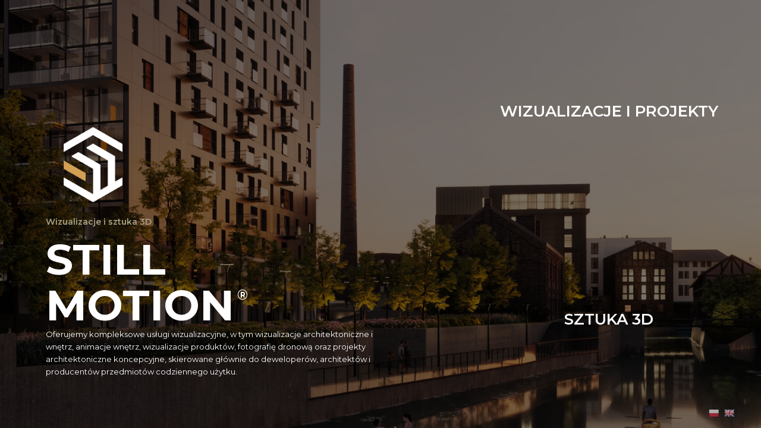

--- FILE ---
content_type: text/html; charset=UTF-8
request_url: https://stillmotion.pl/
body_size: 18026
content:
<!DOCTYPE html>
<html lang="pl-PL">
<head>
	<meta charset="UTF-8">
		<title>Still Motion Studio | Wizualizacje | Sztuka 3D | Gdańsk &#8211; Still Motion Studio Wiktor Stankiewicz specjalizuje się w wysokiej jakości wizualizacjach architektury i produktów. Nasza oferta skierowana jest głównie do deweloperów, architektów i producentów przedmiotów codziennego użytku.</title>
<meta name='robots' content='max-image-preview:large' />
<link rel='dns-prefetch' href='//translate.google.com' />
<link rel='dns-prefetch' href='//fonts.googleapis.com' />
<link rel="alternate" type="application/rss+xml" title="Still Motion Studio | Wizualizacje | Sztuka 3D | Gdańsk &raquo; Kanał z wpisami" href="https://stillmotion.pl/feed/" />
<link rel="alternate" type="application/rss+xml" title="Still Motion Studio | Wizualizacje | Sztuka 3D | Gdańsk &raquo; Kanał z komentarzami" href="https://stillmotion.pl/comments/feed/" />
<link rel="alternate" title="oEmbed (JSON)" type="application/json+oembed" href="https://stillmotion.pl/wp-json/oembed/1.0/embed?url=https%3A%2F%2Fstillmotion.pl%2F" />
<link rel="alternate" title="oEmbed (XML)" type="text/xml+oembed" href="https://stillmotion.pl/wp-json/oembed/1.0/embed?url=https%3A%2F%2Fstillmotion.pl%2F&#038;format=xml" />
<style id='wp-img-auto-sizes-contain-inline-css' type='text/css'>
img:is([sizes=auto i],[sizes^="auto," i]){contain-intrinsic-size:3000px 1500px}
/*# sourceURL=wp-img-auto-sizes-contain-inline-css */
</style>
<style id='wp-emoji-styles-inline-css' type='text/css'>

	img.wp-smiley, img.emoji {
		display: inline !important;
		border: none !important;
		box-shadow: none !important;
		height: 1em !important;
		width: 1em !important;
		margin: 0 0.07em !important;
		vertical-align: -0.1em !important;
		background: none !important;
		padding: 0 !important;
	}
/*# sourceURL=wp-emoji-styles-inline-css */
</style>
<link rel='stylesheet' id='wp-block-library-css' href='https://stillmotion.pl/wp-includes/css/dist/block-library/style.min.css?ver=6.9' type='text/css' media='all' />
<style id='global-styles-inline-css' type='text/css'>
:root{--wp--preset--aspect-ratio--square: 1;--wp--preset--aspect-ratio--4-3: 4/3;--wp--preset--aspect-ratio--3-4: 3/4;--wp--preset--aspect-ratio--3-2: 3/2;--wp--preset--aspect-ratio--2-3: 2/3;--wp--preset--aspect-ratio--16-9: 16/9;--wp--preset--aspect-ratio--9-16: 9/16;--wp--preset--color--black: #000000;--wp--preset--color--cyan-bluish-gray: #abb8c3;--wp--preset--color--white: #ffffff;--wp--preset--color--pale-pink: #f78da7;--wp--preset--color--vivid-red: #cf2e2e;--wp--preset--color--luminous-vivid-orange: #ff6900;--wp--preset--color--luminous-vivid-amber: #fcb900;--wp--preset--color--light-green-cyan: #7bdcb5;--wp--preset--color--vivid-green-cyan: #00d084;--wp--preset--color--pale-cyan-blue: #8ed1fc;--wp--preset--color--vivid-cyan-blue: #0693e3;--wp--preset--color--vivid-purple: #9b51e0;--wp--preset--gradient--vivid-cyan-blue-to-vivid-purple: linear-gradient(135deg,rgb(6,147,227) 0%,rgb(155,81,224) 100%);--wp--preset--gradient--light-green-cyan-to-vivid-green-cyan: linear-gradient(135deg,rgb(122,220,180) 0%,rgb(0,208,130) 100%);--wp--preset--gradient--luminous-vivid-amber-to-luminous-vivid-orange: linear-gradient(135deg,rgb(252,185,0) 0%,rgb(255,105,0) 100%);--wp--preset--gradient--luminous-vivid-orange-to-vivid-red: linear-gradient(135deg,rgb(255,105,0) 0%,rgb(207,46,46) 100%);--wp--preset--gradient--very-light-gray-to-cyan-bluish-gray: linear-gradient(135deg,rgb(238,238,238) 0%,rgb(169,184,195) 100%);--wp--preset--gradient--cool-to-warm-spectrum: linear-gradient(135deg,rgb(74,234,220) 0%,rgb(151,120,209) 20%,rgb(207,42,186) 40%,rgb(238,44,130) 60%,rgb(251,105,98) 80%,rgb(254,248,76) 100%);--wp--preset--gradient--blush-light-purple: linear-gradient(135deg,rgb(255,206,236) 0%,rgb(152,150,240) 100%);--wp--preset--gradient--blush-bordeaux: linear-gradient(135deg,rgb(254,205,165) 0%,rgb(254,45,45) 50%,rgb(107,0,62) 100%);--wp--preset--gradient--luminous-dusk: linear-gradient(135deg,rgb(255,203,112) 0%,rgb(199,81,192) 50%,rgb(65,88,208) 100%);--wp--preset--gradient--pale-ocean: linear-gradient(135deg,rgb(255,245,203) 0%,rgb(182,227,212) 50%,rgb(51,167,181) 100%);--wp--preset--gradient--electric-grass: linear-gradient(135deg,rgb(202,248,128) 0%,rgb(113,206,126) 100%);--wp--preset--gradient--midnight: linear-gradient(135deg,rgb(2,3,129) 0%,rgb(40,116,252) 100%);--wp--preset--font-size--small: 13px;--wp--preset--font-size--medium: 20px;--wp--preset--font-size--large: 36px;--wp--preset--font-size--x-large: 42px;--wp--preset--spacing--20: 0.44rem;--wp--preset--spacing--30: 0.67rem;--wp--preset--spacing--40: 1rem;--wp--preset--spacing--50: 1.5rem;--wp--preset--spacing--60: 2.25rem;--wp--preset--spacing--70: 3.38rem;--wp--preset--spacing--80: 5.06rem;--wp--preset--shadow--natural: 6px 6px 9px rgba(0, 0, 0, 0.2);--wp--preset--shadow--deep: 12px 12px 50px rgba(0, 0, 0, 0.4);--wp--preset--shadow--sharp: 6px 6px 0px rgba(0, 0, 0, 0.2);--wp--preset--shadow--outlined: 6px 6px 0px -3px rgb(255, 255, 255), 6px 6px rgb(0, 0, 0);--wp--preset--shadow--crisp: 6px 6px 0px rgb(0, 0, 0);}:where(.is-layout-flex){gap: 0.5em;}:where(.is-layout-grid){gap: 0.5em;}body .is-layout-flex{display: flex;}.is-layout-flex{flex-wrap: wrap;align-items: center;}.is-layout-flex > :is(*, div){margin: 0;}body .is-layout-grid{display: grid;}.is-layout-grid > :is(*, div){margin: 0;}:where(.wp-block-columns.is-layout-flex){gap: 2em;}:where(.wp-block-columns.is-layout-grid){gap: 2em;}:where(.wp-block-post-template.is-layout-flex){gap: 1.25em;}:where(.wp-block-post-template.is-layout-grid){gap: 1.25em;}.has-black-color{color: var(--wp--preset--color--black) !important;}.has-cyan-bluish-gray-color{color: var(--wp--preset--color--cyan-bluish-gray) !important;}.has-white-color{color: var(--wp--preset--color--white) !important;}.has-pale-pink-color{color: var(--wp--preset--color--pale-pink) !important;}.has-vivid-red-color{color: var(--wp--preset--color--vivid-red) !important;}.has-luminous-vivid-orange-color{color: var(--wp--preset--color--luminous-vivid-orange) !important;}.has-luminous-vivid-amber-color{color: var(--wp--preset--color--luminous-vivid-amber) !important;}.has-light-green-cyan-color{color: var(--wp--preset--color--light-green-cyan) !important;}.has-vivid-green-cyan-color{color: var(--wp--preset--color--vivid-green-cyan) !important;}.has-pale-cyan-blue-color{color: var(--wp--preset--color--pale-cyan-blue) !important;}.has-vivid-cyan-blue-color{color: var(--wp--preset--color--vivid-cyan-blue) !important;}.has-vivid-purple-color{color: var(--wp--preset--color--vivid-purple) !important;}.has-black-background-color{background-color: var(--wp--preset--color--black) !important;}.has-cyan-bluish-gray-background-color{background-color: var(--wp--preset--color--cyan-bluish-gray) !important;}.has-white-background-color{background-color: var(--wp--preset--color--white) !important;}.has-pale-pink-background-color{background-color: var(--wp--preset--color--pale-pink) !important;}.has-vivid-red-background-color{background-color: var(--wp--preset--color--vivid-red) !important;}.has-luminous-vivid-orange-background-color{background-color: var(--wp--preset--color--luminous-vivid-orange) !important;}.has-luminous-vivid-amber-background-color{background-color: var(--wp--preset--color--luminous-vivid-amber) !important;}.has-light-green-cyan-background-color{background-color: var(--wp--preset--color--light-green-cyan) !important;}.has-vivid-green-cyan-background-color{background-color: var(--wp--preset--color--vivid-green-cyan) !important;}.has-pale-cyan-blue-background-color{background-color: var(--wp--preset--color--pale-cyan-blue) !important;}.has-vivid-cyan-blue-background-color{background-color: var(--wp--preset--color--vivid-cyan-blue) !important;}.has-vivid-purple-background-color{background-color: var(--wp--preset--color--vivid-purple) !important;}.has-black-border-color{border-color: var(--wp--preset--color--black) !important;}.has-cyan-bluish-gray-border-color{border-color: var(--wp--preset--color--cyan-bluish-gray) !important;}.has-white-border-color{border-color: var(--wp--preset--color--white) !important;}.has-pale-pink-border-color{border-color: var(--wp--preset--color--pale-pink) !important;}.has-vivid-red-border-color{border-color: var(--wp--preset--color--vivid-red) !important;}.has-luminous-vivid-orange-border-color{border-color: var(--wp--preset--color--luminous-vivid-orange) !important;}.has-luminous-vivid-amber-border-color{border-color: var(--wp--preset--color--luminous-vivid-amber) !important;}.has-light-green-cyan-border-color{border-color: var(--wp--preset--color--light-green-cyan) !important;}.has-vivid-green-cyan-border-color{border-color: var(--wp--preset--color--vivid-green-cyan) !important;}.has-pale-cyan-blue-border-color{border-color: var(--wp--preset--color--pale-cyan-blue) !important;}.has-vivid-cyan-blue-border-color{border-color: var(--wp--preset--color--vivid-cyan-blue) !important;}.has-vivid-purple-border-color{border-color: var(--wp--preset--color--vivid-purple) !important;}.has-vivid-cyan-blue-to-vivid-purple-gradient-background{background: var(--wp--preset--gradient--vivid-cyan-blue-to-vivid-purple) !important;}.has-light-green-cyan-to-vivid-green-cyan-gradient-background{background: var(--wp--preset--gradient--light-green-cyan-to-vivid-green-cyan) !important;}.has-luminous-vivid-amber-to-luminous-vivid-orange-gradient-background{background: var(--wp--preset--gradient--luminous-vivid-amber-to-luminous-vivid-orange) !important;}.has-luminous-vivid-orange-to-vivid-red-gradient-background{background: var(--wp--preset--gradient--luminous-vivid-orange-to-vivid-red) !important;}.has-very-light-gray-to-cyan-bluish-gray-gradient-background{background: var(--wp--preset--gradient--very-light-gray-to-cyan-bluish-gray) !important;}.has-cool-to-warm-spectrum-gradient-background{background: var(--wp--preset--gradient--cool-to-warm-spectrum) !important;}.has-blush-light-purple-gradient-background{background: var(--wp--preset--gradient--blush-light-purple) !important;}.has-blush-bordeaux-gradient-background{background: var(--wp--preset--gradient--blush-bordeaux) !important;}.has-luminous-dusk-gradient-background{background: var(--wp--preset--gradient--luminous-dusk) !important;}.has-pale-ocean-gradient-background{background: var(--wp--preset--gradient--pale-ocean) !important;}.has-electric-grass-gradient-background{background: var(--wp--preset--gradient--electric-grass) !important;}.has-midnight-gradient-background{background: var(--wp--preset--gradient--midnight) !important;}.has-small-font-size{font-size: var(--wp--preset--font-size--small) !important;}.has-medium-font-size{font-size: var(--wp--preset--font-size--medium) !important;}.has-large-font-size{font-size: var(--wp--preset--font-size--large) !important;}.has-x-large-font-size{font-size: var(--wp--preset--font-size--x-large) !important;}
/*# sourceURL=global-styles-inline-css */
</style>

<style id='classic-theme-styles-inline-css' type='text/css'>
/*! This file is auto-generated */
.wp-block-button__link{color:#fff;background-color:#32373c;border-radius:9999px;box-shadow:none;text-decoration:none;padding:calc(.667em + 2px) calc(1.333em + 2px);font-size:1.125em}.wp-block-file__button{background:#32373c;color:#fff;text-decoration:none}
/*# sourceURL=/wp-includes/css/classic-themes.min.css */
</style>
<link rel='stylesheet' id='pxl-main-css-css' href='https://stillmotion.pl/wp-content/plugins/bravis-addons/assets/css/main.css?ver=1.0.0' type='text/css' media='all' />
<link rel='stylesheet' id='font-awesome-pro-css' href='https://stillmotion.pl/wp-content/plugins/bravis-addons/assets/libs/font-awesome-pro/css/all.min.css?ver=5.15.4-pro' type='text/css' media='all' />
<link rel='stylesheet' id='contact-form-7-css' href='https://stillmotion.pl/wp-content/plugins/contact-form-7/includes/css/styles.css?ver=6.0.3' type='text/css' media='all' />
<link rel='stylesheet' id='google-language-translator-css' href='https://stillmotion.pl/wp-content/plugins/google-language-translator/css/style.css?ver=6.0.20' type='text/css' media='' />
<link rel='stylesheet' id='elementor-icons-css' href='https://stillmotion.pl/wp-content/plugins/elementor/assets/lib/eicons/css/elementor-icons.min.css?ver=5.21.0' type='text/css' media='all' />
<link rel='stylesheet' id='elementor-frontend-css' href='https://stillmotion.pl/wp-content/uploads/elementor/css/custom-frontend-lite.min.css?ver=1692618430' type='text/css' media='all' />
<style id='elementor-frontend-inline-css' type='text/css'>
.elementor-kit-8{--e-global-color-primary:#000000;--e-global-color-secondary:#A6A182;--e-global-color-text:#54595F;--e-global-color-accent:#FFFFFF;--e-global-typography-primary-font-family:"Roboto";--e-global-typography-primary-font-weight:600;--e-global-typography-secondary-font-family:"Roboto Slab";--e-global-typography-secondary-font-weight:400;--e-global-typography-text-font-family:"Roboto";--e-global-typography-text-font-weight:400;--e-global-typography-accent-font-family:"Roboto";--e-global-typography-accent-font-weight:500;}.elementor-section.elementor-section-boxed > .elementor-container{max-width:1170px;}.e-con{--container-max-width:1170px;}.elementor-widget:not(:last-child){margin-bottom:20px;}.elementor-element{--widgets-spacing:20px;}{}h1.entry-title{display:var(--page-title-display);}.elementor-kit-8 e-page-transition{background-color:#FFBC7D;}@media(max-width:991px){.elementor-section.elementor-section-boxed > .elementor-container{max-width:1024px;}.e-con{--container-max-width:1024px;}}@media(max-width:575px){.elementor-section.elementor-section-boxed > .elementor-container{max-width:767px;}.e-con{--container-max-width:767px;}}
.elementor-widget-heading .elementor-heading-title{color:var( --e-global-color-primary );font-family:var( --e-global-typography-primary-font-family ), Sans-serif;font-weight:var( --e-global-typography-primary-font-weight );}.elementor-widget-image .widget-image-caption{color:var( --e-global-color-text );font-family:var( --e-global-typography-text-font-family ), Sans-serif;font-weight:var( --e-global-typography-text-font-weight );}.elementor-widget-text-editor{color:var( --e-global-color-text );font-family:var( --e-global-typography-text-font-family ), Sans-serif;font-weight:var( --e-global-typography-text-font-weight );}.elementor-widget-text-editor.elementor-drop-cap-view-stacked .elementor-drop-cap{background-color:var( --e-global-color-primary );}.elementor-widget-text-editor.elementor-drop-cap-view-framed .elementor-drop-cap, .elementor-widget-text-editor.elementor-drop-cap-view-default .elementor-drop-cap{color:var( --e-global-color-primary );border-color:var( --e-global-color-primary );}.elementor-widget-button .elementor-button{font-family:var( --e-global-typography-accent-font-family ), Sans-serif;font-weight:var( --e-global-typography-accent-font-weight );background-color:var( --e-global-color-accent );}.elementor-widget-divider{--divider-color:var( --e-global-color-secondary );}.elementor-widget-divider .elementor-divider__text{color:var( --e-global-color-secondary );font-family:var( --e-global-typography-secondary-font-family ), Sans-serif;font-weight:var( --e-global-typography-secondary-font-weight );}.elementor-widget-divider.elementor-view-stacked .elementor-icon{background-color:var( --e-global-color-secondary );}.elementor-widget-divider.elementor-view-framed .elementor-icon, .elementor-widget-divider.elementor-view-default .elementor-icon{color:var( --e-global-color-secondary );border-color:var( --e-global-color-secondary );}.elementor-widget-divider.elementor-view-framed .elementor-icon, .elementor-widget-divider.elementor-view-default .elementor-icon svg{fill:var( --e-global-color-secondary );}.elementor-widget-image-box .elementor-image-box-title{color:var( --e-global-color-primary );font-family:var( --e-global-typography-primary-font-family ), Sans-serif;font-weight:var( --e-global-typography-primary-font-weight );}.elementor-widget-image-box .elementor-image-box-description{color:var( --e-global-color-text );font-family:var( --e-global-typography-text-font-family ), Sans-serif;font-weight:var( --e-global-typography-text-font-weight );}.elementor-widget-icon.elementor-view-stacked .elementor-icon{background-color:var( --e-global-color-primary );}.elementor-widget-icon.elementor-view-framed .elementor-icon, .elementor-widget-icon.elementor-view-default .elementor-icon{color:var( --e-global-color-primary );border-color:var( --e-global-color-primary );}.elementor-widget-icon.elementor-view-framed .elementor-icon, .elementor-widget-icon.elementor-view-default .elementor-icon svg{fill:var( --e-global-color-primary );}.elementor-widget-icon-box.elementor-view-stacked .elementor-icon{background-color:var( --e-global-color-primary );}.elementor-widget-icon-box.elementor-view-framed .elementor-icon, .elementor-widget-icon-box.elementor-view-default .elementor-icon{fill:var( --e-global-color-primary );color:var( --e-global-color-primary );border-color:var( --e-global-color-primary );}.elementor-widget-icon-box .elementor-icon-box-title{color:var( --e-global-color-primary );}.elementor-widget-icon-box .elementor-icon-box-title, .elementor-widget-icon-box .elementor-icon-box-title a{font-family:var( --e-global-typography-primary-font-family ), Sans-serif;font-weight:var( --e-global-typography-primary-font-weight );}.elementor-widget-icon-box .elementor-icon-box-description{color:var( --e-global-color-text );font-family:var( --e-global-typography-text-font-family ), Sans-serif;font-weight:var( --e-global-typography-text-font-weight );}.elementor-widget-star-rating .elementor-star-rating__title{color:var( --e-global-color-text );font-family:var( --e-global-typography-text-font-family ), Sans-serif;font-weight:var( --e-global-typography-text-font-weight );}.elementor-widget-image-gallery .gallery-item .gallery-caption{font-family:var( --e-global-typography-accent-font-family ), Sans-serif;font-weight:var( --e-global-typography-accent-font-weight );}.elementor-widget-icon-list .elementor-icon-list-item:not(:last-child):after{border-color:var( --e-global-color-text );}.elementor-widget-icon-list .elementor-icon-list-icon i{color:var( --e-global-color-primary );}.elementor-widget-icon-list .elementor-icon-list-icon svg{fill:var( --e-global-color-primary );}.elementor-widget-icon-list .elementor-icon-list-item > .elementor-icon-list-text, .elementor-widget-icon-list .elementor-icon-list-item > a{font-family:var( --e-global-typography-text-font-family ), Sans-serif;font-weight:var( --e-global-typography-text-font-weight );}.elementor-widget-icon-list .elementor-icon-list-text{color:var( --e-global-color-secondary );}.elementor-widget-counter .elementor-counter-number-wrapper{color:var( --e-global-color-primary );font-family:var( --e-global-typography-primary-font-family ), Sans-serif;font-weight:var( --e-global-typography-primary-font-weight );}.elementor-widget-counter .elementor-counter-title{color:var( --e-global-color-secondary );font-family:var( --e-global-typography-secondary-font-family ), Sans-serif;font-weight:var( --e-global-typography-secondary-font-weight );}.elementor-widget-progress .elementor-progress-wrapper .elementor-progress-bar{background-color:var( --e-global-color-primary );}.elementor-widget-progress .elementor-title{color:var( --e-global-color-primary );font-family:var( --e-global-typography-text-font-family ), Sans-serif;font-weight:var( --e-global-typography-text-font-weight );}.elementor-widget-testimonial .elementor-testimonial-content{color:var( --e-global-color-text );font-family:var( --e-global-typography-text-font-family ), Sans-serif;font-weight:var( --e-global-typography-text-font-weight );}.elementor-widget-testimonial .elementor-testimonial-name{color:var( --e-global-color-primary );font-family:var( --e-global-typography-primary-font-family ), Sans-serif;font-weight:var( --e-global-typography-primary-font-weight );}.elementor-widget-testimonial .elementor-testimonial-job{color:var( --e-global-color-secondary );font-family:var( --e-global-typography-secondary-font-family ), Sans-serif;font-weight:var( --e-global-typography-secondary-font-weight );}.elementor-widget-tabs .elementor-tab-title, .elementor-widget-tabs .elementor-tab-title a{color:var( --e-global-color-primary );}.elementor-widget-tabs .elementor-tab-title.elementor-active,
					 .elementor-widget-tabs .elementor-tab-title.elementor-active a{color:var( --e-global-color-accent );}.elementor-widget-tabs .elementor-tab-title{font-family:var( --e-global-typography-primary-font-family ), Sans-serif;font-weight:var( --e-global-typography-primary-font-weight );}.elementor-widget-tabs .elementor-tab-content{color:var( --e-global-color-text );font-family:var( --e-global-typography-text-font-family ), Sans-serif;font-weight:var( --e-global-typography-text-font-weight );}.elementor-widget-accordion .elementor-accordion-icon, .elementor-widget-accordion .elementor-accordion-title{color:var( --e-global-color-primary );}.elementor-widget-accordion .elementor-accordion-icon svg{fill:var( --e-global-color-primary );}.elementor-widget-accordion .elementor-active .elementor-accordion-icon, .elementor-widget-accordion .elementor-active .elementor-accordion-title{color:var( --e-global-color-accent );}.elementor-widget-accordion .elementor-active .elementor-accordion-icon svg{fill:var( --e-global-color-accent );}.elementor-widget-accordion .elementor-accordion-title{font-family:var( --e-global-typography-primary-font-family ), Sans-serif;font-weight:var( --e-global-typography-primary-font-weight );}.elementor-widget-accordion .elementor-tab-content{color:var( --e-global-color-text );font-family:var( --e-global-typography-text-font-family ), Sans-serif;font-weight:var( --e-global-typography-text-font-weight );}.elementor-widget-toggle .elementor-toggle-title, .elementor-widget-toggle .elementor-toggle-icon{color:var( --e-global-color-primary );}.elementor-widget-toggle .elementor-toggle-icon svg{fill:var( --e-global-color-primary );}.elementor-widget-toggle .elementor-tab-title.elementor-active a, .elementor-widget-toggle .elementor-tab-title.elementor-active .elementor-toggle-icon{color:var( --e-global-color-accent );}.elementor-widget-toggle .elementor-toggle-title{font-family:var( --e-global-typography-primary-font-family ), Sans-serif;font-weight:var( --e-global-typography-primary-font-weight );}.elementor-widget-toggle .elementor-tab-content{color:var( --e-global-color-text );font-family:var( --e-global-typography-text-font-family ), Sans-serif;font-weight:var( --e-global-typography-text-font-weight );}.elementor-widget-alert .elementor-alert-title{font-family:var( --e-global-typography-primary-font-family ), Sans-serif;font-weight:var( --e-global-typography-primary-font-weight );}.elementor-widget-alert .elementor-alert-description{font-family:var( --e-global-typography-text-font-family ), Sans-serif;font-weight:var( --e-global-typography-text-font-weight );}.elementor-widget-text-path{font-family:var( --e-global-typography-text-font-family ), Sans-serif;font-weight:var( --e-global-typography-text-font-weight );}.elementor-widget-theme-site-logo .widget-image-caption{color:var( --e-global-color-text );font-family:var( --e-global-typography-text-font-family ), Sans-serif;font-weight:var( --e-global-typography-text-font-weight );}.elementor-widget-theme-site-title .elementor-heading-title{color:var( --e-global-color-primary );font-family:var( --e-global-typography-primary-font-family ), Sans-serif;font-weight:var( --e-global-typography-primary-font-weight );}.elementor-widget-theme-page-title .elementor-heading-title{color:var( --e-global-color-primary );font-family:var( --e-global-typography-primary-font-family ), Sans-serif;font-weight:var( --e-global-typography-primary-font-weight );}.elementor-widget-theme-post-title .elementor-heading-title{color:var( --e-global-color-primary );font-family:var( --e-global-typography-primary-font-family ), Sans-serif;font-weight:var( --e-global-typography-primary-font-weight );}.elementor-widget-theme-post-excerpt .elementor-widget-container{color:var( --e-global-color-text );font-family:var( --e-global-typography-text-font-family ), Sans-serif;font-weight:var( --e-global-typography-text-font-weight );}.elementor-widget-theme-post-content{color:var( --e-global-color-text );font-family:var( --e-global-typography-text-font-family ), Sans-serif;font-weight:var( --e-global-typography-text-font-weight );}.elementor-widget-theme-post-featured-image .widget-image-caption{color:var( --e-global-color-text );font-family:var( --e-global-typography-text-font-family ), Sans-serif;font-weight:var( --e-global-typography-text-font-weight );}.elementor-widget-theme-archive-title .elementor-heading-title{color:var( --e-global-color-primary );font-family:var( --e-global-typography-primary-font-family ), Sans-serif;font-weight:var( --e-global-typography-primary-font-weight );}.elementor-widget-archive-posts .elementor-post__title, .elementor-widget-archive-posts .elementor-post__title a{color:var( --e-global-color-secondary );font-family:var( --e-global-typography-primary-font-family ), Sans-serif;font-weight:var( --e-global-typography-primary-font-weight );}.elementor-widget-archive-posts .elementor-post__meta-data{font-family:var( --e-global-typography-secondary-font-family ), Sans-serif;font-weight:var( --e-global-typography-secondary-font-weight );}.elementor-widget-archive-posts .elementor-post__excerpt p{font-family:var( --e-global-typography-text-font-family ), Sans-serif;font-weight:var( --e-global-typography-text-font-weight );}.elementor-widget-archive-posts .elementor-post__read-more{color:var( --e-global-color-accent );}.elementor-widget-archive-posts a.elementor-post__read-more{font-family:var( --e-global-typography-accent-font-family ), Sans-serif;font-weight:var( --e-global-typography-accent-font-weight );}.elementor-widget-archive-posts .elementor-post__card .elementor-post__badge{background-color:var( --e-global-color-accent );font-family:var( --e-global-typography-accent-font-family ), Sans-serif;font-weight:var( --e-global-typography-accent-font-weight );}.elementor-widget-archive-posts .elementor-pagination{font-family:var( --e-global-typography-secondary-font-family ), Sans-serif;font-weight:var( --e-global-typography-secondary-font-weight );}.elementor-widget-archive-posts .elementor-button{font-family:var( --e-global-typography-accent-font-family ), Sans-serif;font-weight:var( --e-global-typography-accent-font-weight );background-color:var( --e-global-color-accent );}.elementor-widget-archive-posts .e-load-more-message{font-family:var( --e-global-typography-secondary-font-family ), Sans-serif;font-weight:var( --e-global-typography-secondary-font-weight );}.elementor-widget-archive-posts .elementor-posts-nothing-found{color:var( --e-global-color-text );font-family:var( --e-global-typography-text-font-family ), Sans-serif;font-weight:var( --e-global-typography-text-font-weight );}.elementor-widget-loop-grid .elementor-pagination{font-family:var( --e-global-typography-secondary-font-family ), Sans-serif;font-weight:var( --e-global-typography-secondary-font-weight );}.elementor-widget-loop-grid .elementor-button{font-family:var( --e-global-typography-accent-font-family ), Sans-serif;font-weight:var( --e-global-typography-accent-font-weight );background-color:var( --e-global-color-accent );}.elementor-widget-loop-grid .e-load-more-message{font-family:var( --e-global-typography-secondary-font-family ), Sans-serif;font-weight:var( --e-global-typography-secondary-font-weight );}.elementor-widget-posts .elementor-post__title, .elementor-widget-posts .elementor-post__title a{color:var( --e-global-color-secondary );font-family:var( --e-global-typography-primary-font-family ), Sans-serif;font-weight:var( --e-global-typography-primary-font-weight );}.elementor-widget-posts .elementor-post__meta-data{font-family:var( --e-global-typography-secondary-font-family ), Sans-serif;font-weight:var( --e-global-typography-secondary-font-weight );}.elementor-widget-posts .elementor-post__excerpt p{font-family:var( --e-global-typography-text-font-family ), Sans-serif;font-weight:var( --e-global-typography-text-font-weight );}.elementor-widget-posts .elementor-post__read-more{color:var( --e-global-color-accent );}.elementor-widget-posts a.elementor-post__read-more{font-family:var( --e-global-typography-accent-font-family ), Sans-serif;font-weight:var( --e-global-typography-accent-font-weight );}.elementor-widget-posts .elementor-post__card .elementor-post__badge{background-color:var( --e-global-color-accent );font-family:var( --e-global-typography-accent-font-family ), Sans-serif;font-weight:var( --e-global-typography-accent-font-weight );}.elementor-widget-posts .elementor-pagination{font-family:var( --e-global-typography-secondary-font-family ), Sans-serif;font-weight:var( --e-global-typography-secondary-font-weight );}.elementor-widget-posts .elementor-button{font-family:var( --e-global-typography-accent-font-family ), Sans-serif;font-weight:var( --e-global-typography-accent-font-weight );background-color:var( --e-global-color-accent );}.elementor-widget-posts .e-load-more-message{font-family:var( --e-global-typography-secondary-font-family ), Sans-serif;font-weight:var( --e-global-typography-secondary-font-weight );}.elementor-widget-portfolio a .elementor-portfolio-item__overlay{background-color:var( --e-global-color-accent );}.elementor-widget-portfolio .elementor-portfolio-item__title{font-family:var( --e-global-typography-primary-font-family ), Sans-serif;font-weight:var( --e-global-typography-primary-font-weight );}.elementor-widget-portfolio .elementor-portfolio__filter{color:var( --e-global-color-text );font-family:var( --e-global-typography-primary-font-family ), Sans-serif;font-weight:var( --e-global-typography-primary-font-weight );}.elementor-widget-portfolio .elementor-portfolio__filter.elementor-active{color:var( --e-global-color-primary );}.elementor-widget-gallery .elementor-gallery-item__title{font-family:var( --e-global-typography-primary-font-family ), Sans-serif;font-weight:var( --e-global-typography-primary-font-weight );}.elementor-widget-gallery .elementor-gallery-item__description{font-family:var( --e-global-typography-text-font-family ), Sans-serif;font-weight:var( --e-global-typography-text-font-weight );}.elementor-widget-gallery{--galleries-title-color-normal:var( --e-global-color-primary );--galleries-title-color-hover:var( --e-global-color-secondary );--galleries-pointer-bg-color-hover:var( --e-global-color-accent );--gallery-title-color-active:var( --e-global-color-secondary );--galleries-pointer-bg-color-active:var( --e-global-color-accent );}.elementor-widget-gallery .elementor-gallery-title{font-family:var( --e-global-typography-primary-font-family ), Sans-serif;font-weight:var( --e-global-typography-primary-font-weight );}.elementor-widget-form .elementor-field-group > label, .elementor-widget-form .elementor-field-subgroup label{color:var( --e-global-color-text );}.elementor-widget-form .elementor-field-group > label{font-family:var( --e-global-typography-text-font-family ), Sans-serif;font-weight:var( --e-global-typography-text-font-weight );}.elementor-widget-form .elementor-field-type-html{color:var( --e-global-color-text );font-family:var( --e-global-typography-text-font-family ), Sans-serif;font-weight:var( --e-global-typography-text-font-weight );}.elementor-widget-form .elementor-field-group .elementor-field{color:var( --e-global-color-text );}.elementor-widget-form .elementor-field-group .elementor-field, .elementor-widget-form .elementor-field-subgroup label{font-family:var( --e-global-typography-text-font-family ), Sans-serif;font-weight:var( --e-global-typography-text-font-weight );}.elementor-widget-form .elementor-button{font-family:var( --e-global-typography-accent-font-family ), Sans-serif;font-weight:var( --e-global-typography-accent-font-weight );}.elementor-widget-form .e-form__buttons__wrapper__button-next{background-color:var( --e-global-color-accent );}.elementor-widget-form .elementor-button[type="submit"]{background-color:var( --e-global-color-accent );}.elementor-widget-form .e-form__buttons__wrapper__button-previous{background-color:var( --e-global-color-accent );}.elementor-widget-form .elementor-message{font-family:var( --e-global-typography-text-font-family ), Sans-serif;font-weight:var( --e-global-typography-text-font-weight );}.elementor-widget-form .e-form__indicators__indicator, .elementor-widget-form .e-form__indicators__indicator__label{font-family:var( --e-global-typography-accent-font-family ), Sans-serif;font-weight:var( --e-global-typography-accent-font-weight );}.elementor-widget-form{--e-form-steps-indicator-inactive-primary-color:var( --e-global-color-text );--e-form-steps-indicator-active-primary-color:var( --e-global-color-accent );--e-form-steps-indicator-completed-primary-color:var( --e-global-color-accent );--e-form-steps-indicator-progress-color:var( --e-global-color-accent );--e-form-steps-indicator-progress-background-color:var( --e-global-color-text );--e-form-steps-indicator-progress-meter-color:var( --e-global-color-text );}.elementor-widget-form .e-form__indicators__indicator__progress__meter{font-family:var( --e-global-typography-accent-font-family ), Sans-serif;font-weight:var( --e-global-typography-accent-font-weight );}.elementor-widget-login .elementor-field-group > a{color:var( --e-global-color-text );}.elementor-widget-login .elementor-field-group > a:hover{color:var( --e-global-color-accent );}.elementor-widget-login .elementor-form-fields-wrapper label{color:var( --e-global-color-text );font-family:var( --e-global-typography-text-font-family ), Sans-serif;font-weight:var( --e-global-typography-text-font-weight );}.elementor-widget-login .elementor-field-group .elementor-field{color:var( --e-global-color-text );}.elementor-widget-login .elementor-field-group .elementor-field, .elementor-widget-login .elementor-field-subgroup label{font-family:var( --e-global-typography-text-font-family ), Sans-serif;font-weight:var( --e-global-typography-text-font-weight );}.elementor-widget-login .elementor-button{font-family:var( --e-global-typography-accent-font-family ), Sans-serif;font-weight:var( --e-global-typography-accent-font-weight );background-color:var( --e-global-color-accent );}.elementor-widget-login .elementor-widget-container .elementor-login__logged-in-message{color:var( --e-global-color-text );font-family:var( --e-global-typography-text-font-family ), Sans-serif;font-weight:var( --e-global-typography-text-font-weight );}.elementor-widget-slides .elementor-slide-heading{font-family:var( --e-global-typography-primary-font-family ), Sans-serif;font-weight:var( --e-global-typography-primary-font-weight );}.elementor-widget-slides .elementor-slide-description{font-family:var( --e-global-typography-secondary-font-family ), Sans-serif;font-weight:var( --e-global-typography-secondary-font-weight );}.elementor-widget-slides .elementor-slide-button{font-family:var( --e-global-typography-accent-font-family ), Sans-serif;font-weight:var( --e-global-typography-accent-font-weight );}.elementor-widget-nav-menu .elementor-nav-menu .elementor-item{font-family:var( --e-global-typography-primary-font-family ), Sans-serif;font-weight:var( --e-global-typography-primary-font-weight );}.elementor-widget-nav-menu .elementor-nav-menu--main .elementor-item{color:var( --e-global-color-text );fill:var( --e-global-color-text );}.elementor-widget-nav-menu .elementor-nav-menu--main .elementor-item:hover,
					.elementor-widget-nav-menu .elementor-nav-menu--main .elementor-item.elementor-item-active,
					.elementor-widget-nav-menu .elementor-nav-menu--main .elementor-item.highlighted,
					.elementor-widget-nav-menu .elementor-nav-menu--main .elementor-item:focus{color:var( --e-global-color-accent );fill:var( --e-global-color-accent );}.elementor-widget-nav-menu .elementor-nav-menu--main:not(.e--pointer-framed) .elementor-item:before,
					.elementor-widget-nav-menu .elementor-nav-menu--main:not(.e--pointer-framed) .elementor-item:after{background-color:var( --e-global-color-accent );}.elementor-widget-nav-menu .e--pointer-framed .elementor-item:before,
					.elementor-widget-nav-menu .e--pointer-framed .elementor-item:after{border-color:var( --e-global-color-accent );}.elementor-widget-nav-menu{--e-nav-menu-divider-color:var( --e-global-color-text );}.elementor-widget-nav-menu .elementor-nav-menu--dropdown .elementor-item, .elementor-widget-nav-menu .elementor-nav-menu--dropdown  .elementor-sub-item{font-family:var( --e-global-typography-accent-font-family ), Sans-serif;font-weight:var( --e-global-typography-accent-font-weight );}.elementor-widget-animated-headline .elementor-headline-dynamic-wrapper path{stroke:var( --e-global-color-accent );}.elementor-widget-animated-headline .elementor-headline-plain-text{color:var( --e-global-color-secondary );}.elementor-widget-animated-headline .elementor-headline{font-family:var( --e-global-typography-primary-font-family ), Sans-serif;font-weight:var( --e-global-typography-primary-font-weight );}.elementor-widget-animated-headline{--dynamic-text-color:var( --e-global-color-secondary );}.elementor-widget-animated-headline .elementor-headline-dynamic-text{font-family:var( --e-global-typography-primary-font-family ), Sans-serif;font-weight:var( --e-global-typography-primary-font-weight );}.elementor-widget-hotspot .widget-image-caption{font-family:var( --e-global-typography-text-font-family ), Sans-serif;font-weight:var( --e-global-typography-text-font-weight );}.elementor-widget-hotspot{--hotspot-color:var( --e-global-color-primary );--hotspot-box-color:var( --e-global-color-secondary );--tooltip-color:var( --e-global-color-secondary );}.elementor-widget-hotspot .e-hotspot__label{font-family:var( --e-global-typography-primary-font-family ), Sans-serif;font-weight:var( --e-global-typography-primary-font-weight );}.elementor-widget-hotspot .e-hotspot__tooltip{font-family:var( --e-global-typography-secondary-font-family ), Sans-serif;font-weight:var( --e-global-typography-secondary-font-weight );}.elementor-widget-price-list .elementor-price-list-header{color:var( --e-global-color-primary );font-family:var( --e-global-typography-primary-font-family ), Sans-serif;font-weight:var( --e-global-typography-primary-font-weight );}.elementor-widget-price-list .elementor-price-list-price{color:var( --e-global-color-primary );font-family:var( --e-global-typography-primary-font-family ), Sans-serif;font-weight:var( --e-global-typography-primary-font-weight );}.elementor-widget-price-list .elementor-price-list-description{color:var( --e-global-color-text );font-family:var( --e-global-typography-text-font-family ), Sans-serif;font-weight:var( --e-global-typography-text-font-weight );}.elementor-widget-price-list .elementor-price-list-separator{border-bottom-color:var( --e-global-color-secondary );}.elementor-widget-price-table{--e-price-table-header-background-color:var( --e-global-color-secondary );}.elementor-widget-price-table .elementor-price-table__heading{font-family:var( --e-global-typography-primary-font-family ), Sans-serif;font-weight:var( --e-global-typography-primary-font-weight );}.elementor-widget-price-table .elementor-price-table__subheading{font-family:var( --e-global-typography-secondary-font-family ), Sans-serif;font-weight:var( --e-global-typography-secondary-font-weight );}.elementor-widget-price-table .elementor-price-table .elementor-price-table__price{font-family:var( --e-global-typography-primary-font-family ), Sans-serif;font-weight:var( --e-global-typography-primary-font-weight );}.elementor-widget-price-table .elementor-price-table__original-price{color:var( --e-global-color-secondary );font-family:var( --e-global-typography-primary-font-family ), Sans-serif;font-weight:var( --e-global-typography-primary-font-weight );}.elementor-widget-price-table .elementor-price-table__period{color:var( --e-global-color-secondary );font-family:var( --e-global-typography-secondary-font-family ), Sans-serif;font-weight:var( --e-global-typography-secondary-font-weight );}.elementor-widget-price-table .elementor-price-table__features-list{--e-price-table-features-list-color:var( --e-global-color-text );}.elementor-widget-price-table .elementor-price-table__features-list li{font-family:var( --e-global-typography-text-font-family ), Sans-serif;font-weight:var( --e-global-typography-text-font-weight );}.elementor-widget-price-table .elementor-price-table__features-list li:before{border-top-color:var( --e-global-color-text );}.elementor-widget-price-table .elementor-price-table__button{font-family:var( --e-global-typography-accent-font-family ), Sans-serif;font-weight:var( --e-global-typography-accent-font-weight );background-color:var( --e-global-color-accent );}.elementor-widget-price-table .elementor-price-table__additional_info{color:var( --e-global-color-text );font-family:var( --e-global-typography-text-font-family ), Sans-serif;font-weight:var( --e-global-typography-text-font-weight );}.elementor-widget-price-table .elementor-price-table__ribbon-inner{background-color:var( --e-global-color-accent );font-family:var( --e-global-typography-accent-font-family ), Sans-serif;font-weight:var( --e-global-typography-accent-font-weight );}.elementor-widget-flip-box .elementor-flip-box__front .elementor-flip-box__layer__title{font-family:var( --e-global-typography-primary-font-family ), Sans-serif;font-weight:var( --e-global-typography-primary-font-weight );}.elementor-widget-flip-box .elementor-flip-box__front .elementor-flip-box__layer__description{font-family:var( --e-global-typography-text-font-family ), Sans-serif;font-weight:var( --e-global-typography-text-font-weight );}.elementor-widget-flip-box .elementor-flip-box__back .elementor-flip-box__layer__title{font-family:var( --e-global-typography-primary-font-family ), Sans-serif;font-weight:var( --e-global-typography-primary-font-weight );}.elementor-widget-flip-box .elementor-flip-box__back .elementor-flip-box__layer__description{font-family:var( --e-global-typography-text-font-family ), Sans-serif;font-weight:var( --e-global-typography-text-font-weight );}.elementor-widget-flip-box .elementor-flip-box__button{font-family:var( --e-global-typography-accent-font-family ), Sans-serif;font-weight:var( --e-global-typography-accent-font-weight );}.elementor-widget-call-to-action .elementor-cta__title{font-family:var( --e-global-typography-primary-font-family ), Sans-serif;font-weight:var( --e-global-typography-primary-font-weight );}.elementor-widget-call-to-action .elementor-cta__description{font-family:var( --e-global-typography-text-font-family ), Sans-serif;font-weight:var( --e-global-typography-text-font-weight );}.elementor-widget-call-to-action .elementor-cta__button{font-family:var( --e-global-typography-accent-font-family ), Sans-serif;font-weight:var( --e-global-typography-accent-font-weight );}.elementor-widget-call-to-action .elementor-ribbon-inner{background-color:var( --e-global-color-accent );font-family:var( --e-global-typography-accent-font-family ), Sans-serif;font-weight:var( --e-global-typography-accent-font-weight );}.elementor-widget-media-carousel .elementor-carousel-image-overlay{font-family:var( --e-global-typography-accent-font-family ), Sans-serif;font-weight:var( --e-global-typography-accent-font-weight );}.elementor-widget-testimonial-carousel .elementor-testimonial__text{color:var( --e-global-color-text );font-family:var( --e-global-typography-text-font-family ), Sans-serif;font-weight:var( --e-global-typography-text-font-weight );}.elementor-widget-testimonial-carousel .elementor-testimonial__name{color:var( --e-global-color-text );font-family:var( --e-global-typography-primary-font-family ), Sans-serif;font-weight:var( --e-global-typography-primary-font-weight );}.elementor-widget-testimonial-carousel .elementor-testimonial__title{color:var( --e-global-color-primary );font-family:var( --e-global-typography-secondary-font-family ), Sans-serif;font-weight:var( --e-global-typography-secondary-font-weight );}.elementor-widget-reviews .elementor-testimonial__header, .elementor-widget-reviews .elementor-testimonial__name{font-family:var( --e-global-typography-primary-font-family ), Sans-serif;font-weight:var( --e-global-typography-primary-font-weight );}.elementor-widget-reviews .elementor-testimonial__text{font-family:var( --e-global-typography-text-font-family ), Sans-serif;font-weight:var( --e-global-typography-text-font-weight );}.elementor-widget-table-of-contents{--header-color:var( --e-global-color-secondary );--item-text-color:var( --e-global-color-text );--item-text-hover-color:var( --e-global-color-accent );--marker-color:var( --e-global-color-text );}.elementor-widget-table-of-contents .elementor-toc__header, .elementor-widget-table-of-contents .elementor-toc__header-title{font-family:var( --e-global-typography-primary-font-family ), Sans-serif;font-weight:var( --e-global-typography-primary-font-weight );}.elementor-widget-table-of-contents .elementor-toc__list-item{font-family:var( --e-global-typography-text-font-family ), Sans-serif;font-weight:var( --e-global-typography-text-font-weight );}.elementor-widget-countdown .elementor-countdown-item{background-color:var( --e-global-color-primary );}.elementor-widget-countdown .elementor-countdown-digits{font-family:var( --e-global-typography-text-font-family ), Sans-serif;font-weight:var( --e-global-typography-text-font-weight );}.elementor-widget-countdown .elementor-countdown-label{font-family:var( --e-global-typography-secondary-font-family ), Sans-serif;font-weight:var( --e-global-typography-secondary-font-weight );}.elementor-widget-countdown .elementor-countdown-expire--message{color:var( --e-global-color-text );font-family:var( --e-global-typography-text-font-family ), Sans-serif;font-weight:var( --e-global-typography-text-font-weight );}.elementor-widget-search-form input[type="search"].elementor-search-form__input{font-family:var( --e-global-typography-text-font-family ), Sans-serif;font-weight:var( --e-global-typography-text-font-weight );}.elementor-widget-search-form .elementor-search-form__input,
					.elementor-widget-search-form .elementor-search-form__icon,
					.elementor-widget-search-form .elementor-lightbox .dialog-lightbox-close-button,
					.elementor-widget-search-form .elementor-lightbox .dialog-lightbox-close-button:hover,
					.elementor-widget-search-form.elementor-search-form--skin-full_screen input[type="search"].elementor-search-form__input{color:var( --e-global-color-text );fill:var( --e-global-color-text );}.elementor-widget-search-form .elementor-search-form__submit{font-family:var( --e-global-typography-text-font-family ), Sans-serif;font-weight:var( --e-global-typography-text-font-weight );background-color:var( --e-global-color-secondary );}.elementor-widget-author-box .elementor-author-box__name{color:var( --e-global-color-secondary );font-family:var( --e-global-typography-primary-font-family ), Sans-serif;font-weight:var( --e-global-typography-primary-font-weight );}.elementor-widget-author-box .elementor-author-box__bio{color:var( --e-global-color-text );font-family:var( --e-global-typography-text-font-family ), Sans-serif;font-weight:var( --e-global-typography-text-font-weight );}.elementor-widget-author-box .elementor-author-box__button{color:var( --e-global-color-secondary );border-color:var( --e-global-color-secondary );font-family:var( --e-global-typography-accent-font-family ), Sans-serif;font-weight:var( --e-global-typography-accent-font-weight );}.elementor-widget-author-box .elementor-author-box__button:hover{border-color:var( --e-global-color-secondary );color:var( --e-global-color-secondary );}.elementor-widget-post-navigation span.post-navigation__prev--label{color:var( --e-global-color-text );}.elementor-widget-post-navigation span.post-navigation__next--label{color:var( --e-global-color-text );}.elementor-widget-post-navigation span.post-navigation__prev--label, .elementor-widget-post-navigation span.post-navigation__next--label{font-family:var( --e-global-typography-secondary-font-family ), Sans-serif;font-weight:var( --e-global-typography-secondary-font-weight );}.elementor-widget-post-navigation span.post-navigation__prev--title, .elementor-widget-post-navigation span.post-navigation__next--title{color:var( --e-global-color-secondary );font-family:var( --e-global-typography-secondary-font-family ), Sans-serif;font-weight:var( --e-global-typography-secondary-font-weight );}.elementor-widget-post-info .elementor-icon-list-item:not(:last-child):after{border-color:var( --e-global-color-text );}.elementor-widget-post-info .elementor-icon-list-icon i{color:var( --e-global-color-primary );}.elementor-widget-post-info .elementor-icon-list-icon svg{fill:var( --e-global-color-primary );}.elementor-widget-post-info .elementor-icon-list-text, .elementor-widget-post-info .elementor-icon-list-text a{color:var( --e-global-color-secondary );}.elementor-widget-post-info .elementor-icon-list-item{font-family:var( --e-global-typography-text-font-family ), Sans-serif;font-weight:var( --e-global-typography-text-font-weight );}.elementor-widget-sitemap .elementor-sitemap-title{color:var( --e-global-color-primary );font-family:var( --e-global-typography-primary-font-family ), Sans-serif;font-weight:var( --e-global-typography-primary-font-weight );}.elementor-widget-sitemap .elementor-sitemap-item, .elementor-widget-sitemap span.elementor-sitemap-list, .elementor-widget-sitemap .elementor-sitemap-item a{color:var( --e-global-color-text );font-family:var( --e-global-typography-text-font-family ), Sans-serif;font-weight:var( --e-global-typography-text-font-weight );}.elementor-widget-sitemap .elementor-sitemap-item{color:var( --e-global-color-text );}.elementor-widget-blockquote .elementor-blockquote__content{color:var( --e-global-color-text );}.elementor-widget-blockquote .elementor-blockquote__author{color:var( --e-global-color-secondary );}.elementor-widget-lottie{--caption-color:var( --e-global-color-text );}.elementor-widget-lottie .e-lottie__caption{font-family:var( --e-global-typography-text-font-family ), Sans-serif;font-weight:var( --e-global-typography-text-font-weight );}.elementor-widget-video-playlist .e-tabs-header .e-tabs-title{color:var( --e-global-color-text );}.elementor-widget-video-playlist .e-tabs-header .e-tabs-videos-count{color:var( --e-global-color-text );}.elementor-widget-video-playlist .e-tabs-header .e-tabs-header-right-side i{color:var( --e-global-color-text );}.elementor-widget-video-playlist .e-tabs-header .e-tabs-header-right-side svg{fill:var( --e-global-color-text );}.elementor-widget-video-playlist .e-tab-title .e-tab-title-text{color:var( --e-global-color-text );font-family:var( --e-global-typography-text-font-family ), Sans-serif;font-weight:var( --e-global-typography-text-font-weight );}.elementor-widget-video-playlist .e-tab-title .e-tab-title-text a{color:var( --e-global-color-text );}.elementor-widget-video-playlist .e-tab-title .e-tab-duration{color:var( --e-global-color-text );}.elementor-widget-video-playlist .e-tabs-items-wrapper .e-tab-title:where( .e-active, :hover ) .e-tab-title-text{color:var( --e-global-color-text );font-family:var( --e-global-typography-text-font-family ), Sans-serif;font-weight:var( --e-global-typography-text-font-weight );}.elementor-widget-video-playlist .e-tabs-items-wrapper .e-tab-title:where( .e-active, :hover ) .e-tab-title-text a{color:var( --e-global-color-text );}.elementor-widget-video-playlist .e-tabs-items-wrapper .e-tab-title:where( .e-active, :hover ) .e-tab-duration{color:var( --e-global-color-text );}.elementor-widget-video-playlist .e-tabs-items-wrapper .e-section-title{color:var( --e-global-color-text );}.elementor-widget-video-playlist .e-tabs-inner-tabs .e-inner-tabs-wrapper .e-inner-tab-title a{font-family:var( --e-global-typography-text-font-family ), Sans-serif;font-weight:var( --e-global-typography-text-font-weight );}.elementor-widget-video-playlist .e-tabs-inner-tabs .e-inner-tabs-content-wrapper .e-inner-tab-content .e-inner-tab-text{font-family:var( --e-global-typography-text-font-family ), Sans-serif;font-weight:var( --e-global-typography-text-font-weight );}.elementor-widget-video-playlist .e-tabs-inner-tabs .e-inner-tabs-content-wrapper .e-inner-tab-content button{color:var( --e-global-color-text );font-family:var( --e-global-typography-accent-font-family ), Sans-serif;font-weight:var( --e-global-typography-accent-font-weight );}.elementor-widget-video-playlist .e-tabs-inner-tabs .e-inner-tabs-content-wrapper .e-inner-tab-content button:hover{color:var( --e-global-color-text );}.elementor-widget-paypal-button .elementor-button{font-family:var( --e-global-typography-accent-font-family ), Sans-serif;font-weight:var( --e-global-typography-accent-font-weight );background-color:var( --e-global-color-accent );}.elementor-widget-paypal-button .elementor-message{font-family:var( --e-global-typography-text-font-family ), Sans-serif;font-weight:var( --e-global-typography-text-font-weight );}.elementor-widget-stripe-button .elementor-button{font-family:var( --e-global-typography-accent-font-family ), Sans-serif;font-weight:var( --e-global-typography-accent-font-weight );background-color:var( --e-global-color-accent );}.elementor-widget-stripe-button .elementor-message{font-family:var( --e-global-typography-text-font-family ), Sans-serif;font-weight:var( --e-global-typography-text-font-weight );}.elementor-widget-progress-tracker .current-progress-percentage{font-family:var( --e-global-typography-text-font-family ), Sans-serif;font-weight:var( --e-global-typography-text-font-weight );}
.elementor-7975 .elementor-element.elementor-element-9ba4bcd:not(.elementor-motion-effects-element-type-background), .elementor-7975 .elementor-element.elementor-element-9ba4bcd > .elementor-motion-effects-container > .elementor-motion-effects-layer{background-image:url("https://stillmotion.pl/wp-content/uploads/2023/11/Zespol-Mlynski-wizualizacja-1.png");background-position:center center;background-repeat:no-repeat;background-size:cover;}.elementor-7975 .elementor-element.elementor-element-9ba4bcd > .elementor-background-overlay{background-color:#000000;opacity:0.5;transition:background 0.3s, border-radius 0.3s, opacity 0.3s;}.elementor-7975 .elementor-element.elementor-element-9ba4bcd{transition:background 0.3s, border 0.3s, border-radius 0.3s, box-shadow 0.3s;}.elementor-bc-flex-widget .elementor-7975 .elementor-element.elementor-element-d92b889.elementor-column .elementor-widget-wrap{align-items:flex-end;}.elementor-7975 .elementor-element.elementor-element-d92b889.elementor-column.elementor-element[data-element_type="column"] > .elementor-widget-wrap.elementor-element-populated{align-content:flex-end;align-items:flex-end;}.elementor-7975 .elementor-element.elementor-element-d92b889 > .elementor-element-populated{margin:0px 0px 100px 0px;--e-column-margin-right:0px;--e-column-margin-left:0px;padding:0% 10% 0% 10%;}.elementor-7975 .elementor-element.elementor-element-d92b889{z-index:1;}.elementor-7975 .elementor-element.elementor-element-e7d9bc8{text-align:left;}.elementor-7975 .elementor-element.elementor-element-e7d9bc8 img{width:17%;}.elementor-7975 .elementor-element.elementor-element-e7d9bc8 > .elementor-widget-container{margin:0px 0px 0px 30px;}.elementor-7975 .elementor-element.elementor-element-e62c2f4 .pxl-heading{text-align:left;}.elementor-7975 .elementor-element.elementor-element-e62c2f4 .pxl-heading .pxl-item--title{margin:0px 0px 0px 0px;}.elementor-7975 .elementor-element.elementor-element-e62c2f4{width:auto;max-width:auto;}.elementor-7975 .elementor-element.elementor-element-9d1d8ec .pxl-heading{text-align:left;}.elementor-7975 .elementor-element.elementor-element-9d1d8ec .pxl-heading .pxl-item--title{color:#FFFFFF;font-size:23px;margin:0px 0px 0px 0px;}.elementor-7975 .elementor-element.elementor-element-9d1d8ec > .elementor-widget-container{margin:0px 0px 40px 5px;}.elementor-7975 .elementor-element.elementor-element-9d1d8ec{width:auto;max-width:auto;}.elementor-7975 .elementor-element.elementor-element-6aba16a{text-align:left;font-family:"Montserrat", Sans-serif;font-size:13px;font-weight:400;}.elementor-7975 .elementor-element.elementor-element-154e053 > .elementor-element-populated{transition:background 0.3s, border 0.3s, border-radius 0.3s, box-shadow 0.3s;margin:0px 0px 0px 0px;--e-column-margin-right:0px;--e-column-margin-left:0px;padding:0px 0px 0px 0px;}.elementor-7975 .elementor-element.elementor-element-154e053 > .elementor-element-populated > .elementor-background-overlay{transition:background 0.3s, border-radius 0.3s, opacity 0.3s;}.elementor-7975 .elementor-element.elementor-element-3d3253c > .elementor-element-populated{transition:background 1.4s, border 0.3s, border-radius 0.3s, box-shadow 0.3s;}.elementor-7975 .elementor-element.elementor-element-3d3253c > .elementor-element-populated > .elementor-background-overlay{transition:background 0.3s, border-radius 0.3s, opacity 0.3s;}.elementor-7975 .elementor-element.elementor-element-613cf51{--spacer-size:20vh;}.elementor-7975 .elementor-element.elementor-element-8a7828f{text-align:center;}.elementor-7975 .elementor-element.elementor-element-8a7828f .elementor-heading-title{color:#FFFFFF;font-family:"Montserrat", Sans-serif;font-size:26px;font-weight:600;text-transform:uppercase;}.elementor-7975 .elementor-element.elementor-element-319dd1a{--spacer-size:20vh;}.elementor-7975 .elementor-element.elementor-element-3423ba4{--divider-border-style:solid;--divider-color:#5F5F5F;--divider-border-width:1px;}.elementor-7975 .elementor-element.elementor-element-3423ba4 .elementor-divider-separator{width:85%;margin:0 auto;margin-center:0;}.elementor-7975 .elementor-element.elementor-element-3423ba4 .elementor-divider{text-align:center;padding-top:2px;padding-bottom:2px;}.elementor-7975 .elementor-element.elementor-element-f9d67d9{border-style:none;transition:background 0.3s, border 0.3s, border-radius 0.3s, box-shadow 0.3s;margin-top:-24px;margin-bottom:0px;}.elementor-7975 .elementor-element.elementor-element-f9d67d9:hover{border-style:none;}.elementor-7975 .elementor-element.elementor-element-f9d67d9 > .elementor-background-overlay{transition:background 0.3s, border-radius 0.3s, opacity 0.3s;}.elementor-7975 .elementor-element.elementor-element-971c4da > .elementor-element-populated{border-style:none;transition:background 1s, border 0.3s, border-radius 0.3s, box-shadow 0.3s;}.elementor-7975 .elementor-element.elementor-element-971c4da > .elementor-element-populated > .elementor-background-overlay{transition:background 0.3s, border-radius 0.3s, opacity 0.3s;}.elementor-7975 .elementor-element.elementor-element-2dc9b3b{--spacer-size:20vh;}.elementor-7975 .elementor-element.elementor-element-05840cd{text-align:center;}.elementor-7975 .elementor-element.elementor-element-05840cd .elementor-heading-title{color:#FFFFFF;font-family:"Montserrat", Sans-serif;font-size:26px;font-weight:600;text-transform:uppercase;}.elementor-7975 .elementor-element.elementor-element-96e0502{--spacer-size:21vh;}.elementor-7975 .elementor-element.elementor-element-8de1a5e > .elementor-widget-container{margin:4px 0px 0px 10px;}.elementor-7975 .elementor-element.elementor-element-8de1a5e{width:var( --container-widget-width, 20% );max-width:20%;--container-widget-width:20%;--container-widget-flex-grow:0;bottom:10%;}body:not(.rtl) .elementor-7975 .elementor-element.elementor-element-8de1a5e{right:0px;}body.rtl .elementor-7975 .elementor-element.elementor-element-8de1a5e{left:0px;}@media(max-width:1199px){.elementor-7975 .elementor-element.elementor-element-8a7828f .elementor-heading-title{font-size:24px;}}@media(min-width:576px){.elementor-7975 .elementor-element.elementor-element-d92b889{width:60%;}.elementor-7975 .elementor-element.elementor-element-154e053{width:40%;}}@media(max-width:991px) and (min-width:576px){.elementor-7975 .elementor-element.elementor-element-d92b889{width:100%;}.elementor-7975 .elementor-element.elementor-element-154e053{width:100%;}.elementor-7975 .elementor-element.elementor-element-3d3253c{width:100%;}.elementor-7975 .elementor-element.elementor-element-971c4da{width:100%;}}@media(max-width:1600px){.elementor-7975 .elementor-element.elementor-element-6aba16a{width:var( --container-widget-width, 555px );max-width:555px;--container-widget-width:555px;--container-widget-flex-grow:0;}}@media(max-width:991px){.elementor-7975 .elementor-element.elementor-element-9d1d8ec > .elementor-widget-container{margin:0px 0px 29px 5px;}.elementor-7975 .elementor-element.elementor-element-613cf51{--spacer-size:0vh;}.elementor-7975 .elementor-element.elementor-element-319dd1a{--spacer-size:0vh;}.elementor-7975 .elementor-element.elementor-element-2dc9b3b{--spacer-size:0vh;width:var( --container-widget-width, 336.188px );max-width:336.188px;--container-widget-width:336.188px;--container-widget-flex-grow:0;}.elementor-7975 .elementor-element.elementor-element-96e0502{--spacer-size:0vh;}}@media(max-width:767px){.elementor-7975 .elementor-element.elementor-element-9d1d8ec > .elementor-widget-container{margin:0px 0px 20px 5px;}.elementor-7975 .elementor-element.elementor-element-8de1a5e{bottom:10%;}}@media(max-width:575px){.elementor-7975 .elementor-element.elementor-element-d92b889 > .elementor-element-populated{margin:25px 0px 20px 0px;--e-column-margin-right:0px;--e-column-margin-left:0px;padding:0% 4% 0% 4%;}.elementor-7975 .elementor-element.elementor-element-e7d9bc8 img{width:26%;}.elementor-7975 .elementor-element.elementor-element-9d1d8ec > .elementor-widget-container{margin:0px 0px 11px 1px;}.elementor-7975 .elementor-element.elementor-element-c987616{margin-top:0px;margin-bottom:20px;}.elementor-7975 .elementor-element.elementor-element-613cf51{--spacer-size:0vh;}.elementor-7975 .elementor-element.elementor-element-8a7828f .elementor-heading-title{font-size:22px;}.elementor-7975 .elementor-element.elementor-element-319dd1a{--spacer-size:0vh;}.elementor-7975 .elementor-element.elementor-element-f9d67d9{margin-top:-40px;margin-bottom:85px;}.elementor-7975 .elementor-element.elementor-element-2dc9b3b{--spacer-size:0vh;}.elementor-7975 .elementor-element.elementor-element-05840cd .elementor-heading-title{font-size:22px;}.elementor-7975 .elementor-element.elementor-element-96e0502{--spacer-size:0vh;}}/* Start custom CSS for pxl_heading, class: .elementor-element-e62c2f4 */span.znak{
    font-size: 20px;
    margin-bottom: 204px
}/* End custom CSS */
/* Start custom CSS for pxl_heading, class: .elementor-element-9d1d8ec */span.znak{
    font-size: 20px;
    margin-bottom: 204px
}/* End custom CSS */
/* Start custom CSS for shortcode, class: .elementor-element-8de1a5e */div#flags ul li{
    margin-left: 3px;
    margin-right: 3px;
    opacity: 0.7;
    transition:0.2s
}
div#flags ul li:hover{
    opacity: 1;
}/* End custom CSS */
.elementor-133 .elementor-element.elementor-element-b26b08d{transition:background 0.3s, border 0.3s, border-radius 0.3s, box-shadow 0.3s;}.elementor-133 .elementor-element.elementor-element-b26b08d > .elementor-background-overlay{transition:background 0.3s, border-radius 0.3s, opacity 0.3s;}.elementor-bc-flex-widget .elementor-133 .elementor-element.elementor-element-ccc95e8.elementor-column .elementor-widget-wrap{align-items:center;}.elementor-133 .elementor-element.elementor-element-ccc95e8.elementor-column.elementor-element[data-element_type="column"] > .elementor-widget-wrap.elementor-element-populated{align-content:center;align-items:center;}.elementor-133 .elementor-element.elementor-element-ccc95e8.elementor-column > .elementor-widget-wrap{justify-content:flex-start;}.elementor-133 .elementor-element.elementor-element-ccc95e8 > .elementor-element-populated{padding:0px 0px 0px 0px;}.elementor-133 .elementor-element.elementor-element-ccc95e8{z-index:2;}.elementor-133 .elementor-element.elementor-element-7184d75 img{width:100%;}.elementor-bc-flex-widget .elementor-133 .elementor-element.elementor-element-0c78f23.elementor-column .elementor-widget-wrap{align-items:center;}.elementor-133 .elementor-element.elementor-element-0c78f23.elementor-column.elementor-element[data-element_type="column"] > .elementor-widget-wrap.elementor-element-populated{align-content:center;align-items:center;}.elementor-133 .elementor-element.elementor-element-0c78f23.elementor-column > .elementor-widget-wrap{justify-content:center;}.elementor-133 .elementor-element.elementor-element-0c78f23 > .elementor-element-populated{padding:0px 0px 0px 0px;}.elementor-133 .elementor-element.elementor-element-0c78f23{z-index:2;}.elementor-133 .elementor-element.elementor-element-b177342 .pxl-nav-menu .pxl-menu-primary > li > a{font-size:14px;letter-spacing:1.8px;}.elementor-133 .elementor-element.elementor-element-b177342 .pxl-menu-primary .sub-menu li + li{margin-top:0px;}.elementor-bc-flex-widget .elementor-133 .elementor-element.elementor-element-d8f18ef.elementor-column .elementor-widget-wrap{align-items:center;}.elementor-133 .elementor-element.elementor-element-d8f18ef.elementor-column.elementor-element[data-element_type="column"] > .elementor-widget-wrap.elementor-element-populated{align-content:center;align-items:center;}.elementor-133 .elementor-element.elementor-element-d8f18ef.elementor-column > .elementor-widget-wrap{justify-content:flex-end;}.elementor-133 .elementor-element.elementor-element-d8f18ef > .elementor-element-populated{padding:0px 0px 0px 0px;}.elementor-133 .elementor-element.elementor-element-d8f18ef{z-index:2;}.elementor-133 .elementor-element.elementor-element-8ea36b8 > .elementor-widget-container{padding:0px 20px 0px 0px;}.elementor-133 .elementor-element.elementor-element-8ea36b8{width:auto;max-width:auto;}.elementor-133 .elementor-element.elementor-element-a786e52 > .elementor-widget-container{padding:0px 3px 0px 0px;}.elementor-133 .elementor-element.elementor-element-a786e52{width:auto;max-width:auto;}.elementor-133 .elementor-element.elementor-element-84bc718 > .elementor-widget-container{margin:4px 0px 0px 10px;}.elementor-133 .elementor-element.elementor-element-84bc718{width:var( --container-widget-width, 30% );max-width:30%;--container-widget-width:30%;--container-widget-flex-grow:0;}@media(max-width:1600px){.elementor-133 .elementor-element.elementor-element-b177342{width:var( --container-widget-width, 684.797px );max-width:684.797px;--container-widget-width:684.797px;--container-widget-flex-grow:0;}.elementor-133 .elementor-element.elementor-element-a786e52{width:var( --container-widget-width, 57px );max-width:57px;--container-widget-width:57px;--container-widget-flex-grow:0;}}@media(min-width:576px){.elementor-133 .elementor-element.elementor-element-ccc95e8{width:25.375%;}.elementor-133 .elementor-element.elementor-element-0c78f23{width:56.908%;}.elementor-133 .elementor-element.elementor-element-d8f18ef{width:17.049%;}}/* Start custom CSS for shortcode, class: .elementor-element-84bc718 */div#flags ul li{
    margin-left: 3px;
    margin-right: 3px;
    opacity: 0.7;
    transition:0.2s
}
div#flags ul li:hover{
    opacity: 1;
}/* End custom CSS */
.elementor-230 .elementor-element.elementor-element-aff2af6 .pxl-grid-lines span{background-color:#191919;}.dark-mode .elementor-230 .elementor-element.elementor-element-aff2af6 .pxl-grid-lines span{background-color:#191919;}.elementor-230 .elementor-element.elementor-element-aff2af6{transition:background 0.3s, border 0.3s, border-radius 0.3s, box-shadow 0.3s;margin-top:0px;margin-bottom:135px;}.elementor-230 .elementor-element.elementor-element-aff2af6 > .elementor-background-overlay{transition:background 0.3s, border-radius 0.3s, opacity 0.3s;}.elementor-230 .elementor-element.elementor-element-34eccc7 > .elementor-element-populated{padding:0% 7.2% 0% 7.2%;}.elementor-230 .elementor-element.elementor-element-514d874:not(.elementor-motion-effects-element-type-background), .elementor-230 .elementor-element.elementor-element-514d874 > .elementor-motion-effects-container > .elementor-motion-effects-layer{background-color:#000000;}.elementor-230 .elementor-element.elementor-element-514d874{transition:background 0.3s, border 0.3s, border-radius 0.3s, box-shadow 0.3s;padding:160px 0px 110px 0px;}.elementor-230 .elementor-element.elementor-element-514d874 > .elementor-background-overlay{transition:background 0.3s, border-radius 0.3s, opacity 0.3s;}.elementor-bc-flex-widget .elementor-230 .elementor-element.elementor-element-6a50ea1.elementor-column .elementor-widget-wrap{align-items:center;}.elementor-230 .elementor-element.elementor-element-6a50ea1.elementor-column.elementor-element[data-element_type="column"] > .elementor-widget-wrap.elementor-element-populated{align-content:center;align-items:center;}.elementor-230 .elementor-element.elementor-element-6a50ea1 > .elementor-element-populated{padding:0px 0px 0px 5px;}.elementor-230 .elementor-element.elementor-element-6a50ea1{z-index:2;}.elementor-230 .elementor-element.elementor-element-1901884 .pxl-text-editor .pxl-item--inner{color:#2E2E2E;font-size:110px;font-weight:700;line-height:1px;}.dark-mode .elementor-230 .elementor-element.elementor-element-1901884 .pxl-text-editor .pxl-item--inner{color:#2E2E2E;}.elementor-bc-flex-widget .elementor-230 .elementor-element.elementor-element-1d4afcd.elementor-column .elementor-widget-wrap{align-items:flex-end;}.elementor-230 .elementor-element.elementor-element-1d4afcd.elementor-column.elementor-element[data-element_type="column"] > .elementor-widget-wrap.elementor-element-populated{align-content:flex-end;align-items:flex-end;}.elementor-230 .elementor-element.elementor-element-1d4afcd > .elementor-element-populated{padding:0px 0px 0px 0px;}.elementor-230 .elementor-element.elementor-element-1d4afcd{z-index:2;}.dark-mode .elementor-230 .elementor-element.elementor-element-18fc183 .pxl-contact-info .pxl-item--description a:hover{color:#A6A182;text-decoration:underline #A6A182;}.elementor-230 .elementor-element.elementor-element-18fc183 > .elementor-widget-container{padding:0px 0px 34px 0px;}.dark-mode .elementor-230 .elementor-element.elementor-element-4ddf229 .pxl-contact-info .pxl-item--description a:hover{color:#A6A182;text-decoration:underline #A6A182;}.elementor-230 .elementor-element.elementor-element-4ddf229 > .elementor-widget-container{padding:0px 0px 34px 0px;}.dark-mode .elementor-230 .elementor-element.elementor-element-1479948 .pxl-contact-info .pxl-item--description a:hover{color:#A6A182;text-decoration:underline #A6A182;}.elementor-230 .elementor-element.elementor-element-1479948 > .elementor-widget-container{padding:0px 0px 34px 0px;}.dark-mode .elementor-230 .elementor-element.elementor-element-f5bf195 .pxl-contact-info .pxl-item--description a:hover{color:#A6A182;text-decoration:underline #A6A182;}.elementor-230 .elementor-element.elementor-element-f5bf195 > .elementor-widget-container{padding:0px 0px 34px 0px;}.elementor-230 .elementor-element.elementor-element-42b3691 .pxl-icon1{text-align:left;}.elementor-230 .elementor-element.elementor-element-42b3691 .pxl-icon1 a{font-size:14px;width:30px;height:30px;line-height:30px;margin:0px 5px 0px 5px;}.elementor-230 .elementor-element.elementor-element-42b3691 .inner-layout{margin:-0px -5px -0px -5px;}.elementor-230 .elementor-element.elementor-element-42b3691 > .elementor-widget-container{padding:0px 0px 0px 0px;}.elementor-bc-flex-widget .elementor-230 .elementor-element.elementor-element-fe1f983.elementor-column .elementor-widget-wrap{align-items:flex-end;}.elementor-230 .elementor-element.elementor-element-fe1f983.elementor-column.elementor-element[data-element_type="column"] > .elementor-widget-wrap.elementor-element-populated{align-content:flex-end;align-items:flex-end;}.elementor-230 .elementor-element.elementor-element-fe1f983 > .elementor-element-populated{padding:0px 0px 5px 0px;}.elementor-230 .elementor-element.elementor-element-fe1f983{z-index:2;}.elementor-230 .elementor-element.elementor-element-eb4c025{text-align:left;}.elementor-230 .elementor-element.elementor-element-eb4c025 > .elementor-widget-container{margin:0px 0px 0px 20px;}.elementor-230 .elementor-element.elementor-element-0922d4c > .elementor-widget-container{padding:0px 0px 2px 0px;}.elementor-230 .elementor-element.elementor-element-d113789 .pxl-text-editor .pxl-item--inner{color:#B2B2B2;font-size:12px;}.dark-mode .elementor-230 .elementor-element.elementor-element-d113789 .pxl-text-editor .pxl-item--inner{color:#B2B2B2;}.elementor-230 .elementor-element.elementor-element-a707e43 > .elementor-widget-container{margin:4px 0px 0px 10px;}.elementor-230 .elementor-element.elementor-element-a707e43{width:var( --container-widget-width, 20% );max-width:20%;--container-widget-width:20%;--container-widget-flex-grow:0;bottom:10%;}body:not(.rtl) .elementor-230 .elementor-element.elementor-element-a707e43{right:0px;}body.rtl .elementor-230 .elementor-element.elementor-element-a707e43{left:0px;}@media(max-width:1199px){.elementor-230 .elementor-element.elementor-element-aff2af6{margin-top:0px;margin-bottom:100px;}.elementor-bc-flex-widget .elementor-230 .elementor-element.elementor-element-6a50ea1.elementor-column .elementor-widget-wrap{align-items:center;}.elementor-230 .elementor-element.elementor-element-6a50ea1.elementor-column.elementor-element[data-element_type="column"] > .elementor-widget-wrap.elementor-element-populated{align-content:center;align-items:center;}.elementor-230 .elementor-element.elementor-element-6a50ea1 > .elementor-element-populated{margin:0% 0% 0% -30%;--e-column-margin-right:0%;--e-column-margin-left:-30%;padding:0% 0% 0% 0%;}.elementor-230 .elementor-element.elementor-element-fe1f983 > .elementor-element-populated{padding:0px 10px 5px 0px;}}@media(max-width:991px){.elementor-230 .elementor-element.elementor-element-34eccc7 > .elementor-element-populated{padding:0px 15px 0px 15px;}.elementor-bc-flex-widget .elementor-230 .elementor-element.elementor-element-6a50ea1.elementor-column .elementor-widget-wrap{align-items:flex-end;}.elementor-230 .elementor-element.elementor-element-6a50ea1.elementor-column.elementor-element[data-element_type="column"] > .elementor-widget-wrap.elementor-element-populated{align-content:flex-end;align-items:flex-end;}.elementor-230 .elementor-element.elementor-element-6a50ea1 > .elementor-element-populated{margin:0% 0% 0% 0%;--e-column-margin-right:0%;--e-column-margin-left:0%;padding:0% 0% 0% 10%;}.elementor-230 .elementor-element.elementor-element-1901884 .pxl-text-editor .pxl-item--inner{font-size:90px;}.elementor-230 .elementor-element.elementor-element-1901884 > .elementor-widget-container{margin:0% 0% 0% -40%;padding:0px 0px 150px 0px;}.elementor-230 .elementor-element.elementor-element-fe1f983 > .elementor-element-populated{padding:0% 10% 0% 0%;}.elementor-230 .elementor-element.elementor-element-d113789 > .elementor-widget-container{padding:0px 0px 5px 0px;}.elementor-230 .elementor-element.elementor-element-a707e43{--container-widget-width:10%;--container-widget-flex-grow:0;width:var( --container-widget-width, 10% );max-width:10%;bottom:0%;}}@media(max-width:767px){.elementor-230 .elementor-element.elementor-element-514d874{padding:130px 0px 90px 0px;}.elementor-230 .elementor-element.elementor-element-6a50ea1 > .elementor-element-populated{padding:0px 15px 0px 15px;}.elementor-230 .elementor-element.elementor-element-1901884 .pxl-text-editor .pxl-item--inner{font-size:80px;}.elementor-230 .elementor-element.elementor-element-1901884 > .elementor-widget-container{margin:0% 0% 0% -1%;padding:0px 0px 40px 0px;}.elementor-230 .elementor-element.elementor-element-1d4afcd > .elementor-element-populated{padding:30px 15px 40px 15px;}.elementor-230 .elementor-element.elementor-element-18fc183 > .elementor-widget-container{padding:0px 0px 25px 0px;}.elementor-230 .elementor-element.elementor-element-4ddf229 > .elementor-widget-container{padding:0px 0px 25px 0px;}.elementor-230 .elementor-element.elementor-element-1479948 > .elementor-widget-container{padding:0px 0px 25px 0px;}.elementor-230 .elementor-element.elementor-element-f5bf195 > .elementor-widget-container{padding:0px 0px 25px 0px;}.elementor-230 .elementor-element.elementor-element-fe1f983 > .elementor-element-populated{padding:0px 15px 0px 15px;}.elementor-230 .elementor-element.elementor-element-a707e43{--container-widget-width:12%;--container-widget-flex-grow:0;width:var( --container-widget-width, 12% );max-width:12%;bottom:0%;}}@media(max-width:575px){.elementor-230 .elementor-element.elementor-element-514d874{padding:120px 0px 90px 0px;}.elementor-230 .elementor-element.elementor-element-1901884 .pxl-text-editor .pxl-item--inner{font-size:60px;}.elementor-230 .elementor-element.elementor-element-1901884 > .elementor-widget-container{padding:0px 0px 30px 0px;}.elementor-230 .elementor-element.elementor-element-a707e43{--container-widget-width:20%;--container-widget-flex-grow:0;width:var( --container-widget-width, 20% );max-width:20%;bottom:0%;}}@media(min-width:576px){.elementor-230 .elementor-element.elementor-element-6a50ea1{width:33.4%;}.elementor-230 .elementor-element.elementor-element-1d4afcd{width:42.932%;}.elementor-230 .elementor-element.elementor-element-fe1f983{width:23.333%;}}@media(max-width:991px) and (min-width:576px){.elementor-230 .elementor-element.elementor-element-34eccc7{width:100%;}.elementor-230 .elementor-element.elementor-element-6a50ea1{width:35%;}.elementor-230 .elementor-element.elementor-element-1d4afcd{width:35%;}.elementor-230 .elementor-element.elementor-element-fe1f983{width:30%;}}@media(max-width:767px) and (min-width:576px){.elementor-230 .elementor-element.elementor-element-6a50ea1{width:100%;}.elementor-230 .elementor-element.elementor-element-1d4afcd{width:100%;}.elementor-230 .elementor-element.elementor-element-fe1f983{width:100%;}}/* Start custom CSS for shortcode, class: .elementor-element-a707e43 */div#flags ul li{
    margin-left: 3px;
    margin-right: 3px;
    opacity: 0.7;
    transition:0.2s
}
div#flags ul li:hover{
    opacity: 1;
}/* End custom CSS */
.elementor-36 .elementor-element.elementor-element-65678e2:not(.elementor-motion-effects-element-type-background), .elementor-36 .elementor-element.elementor-element-65678e2 > .elementor-motion-effects-container > .elementor-motion-effects-layer{background-color:#262626;background-image:url("https://stillmotion.openwww.pl/wp-content/uploads/2023/03/page-title-bg-01.jpg");background-position:0% 245%;background-size:cover;}.elementor-36 .elementor-element.elementor-element-65678e2 > .elementor-background-overlay{background-color:#000000;opacity:0.5;transition:background 0.3s, border-radius 0.3s, opacity 0.3s;}.elementor-36 .elementor-element.elementor-element-65678e2{transition:background 0.3s, border 0.3s, border-radius 0.3s, box-shadow 0.3s;padding:60px 15px 60px 15px;}.elementor-bc-flex-widget .elementor-36 .elementor-element.elementor-element-8037484.elementor-column .elementor-widget-wrap{align-items:center;}.elementor-36 .elementor-element.elementor-element-8037484.elementor-column.elementor-element[data-element_type="column"] > .elementor-widget-wrap.elementor-element-populated{align-content:center;align-items:center;}.elementor-36 .elementor-element.elementor-element-8037484.elementor-column > .elementor-widget-wrap{justify-content:space-between;}.elementor-36 .elementor-element.elementor-element-8037484 > .elementor-element-populated{padding:0px 0px 0px 0px;}.elementor-36 .elementor-element.elementor-element-459df81 .pxl-heading .pxl-item--title{color:#FFFFFF;font-size:32px;font-weight:500;margin:0px 15px 0px 0px;}.dark-mode .elementor-36 .elementor-element.elementor-element-459df81 .pxl-heading .pxl-item--title{color:#FFFFFF;}.elementor-36 .elementor-element.elementor-element-459df81{width:auto;max-width:auto;}.elementor-36 .elementor-element.elementor-element-18d018e{width:auto;max-width:auto;}.elementor-36 .elementor-element.elementor-element-a17e89f span.post-navigation__prev--label{color:#FFFFFF;}.elementor-36 .elementor-element.elementor-element-a17e89f span.post-navigation__next--label{color:#FFFFFF;}.elementor-36 .elementor-element.elementor-element-a17e89f span.post-navigation__prev--label, .elementor-36 .elementor-element.elementor-element-a17e89f span.post-navigation__next--label{font-family:"Montserrat", Sans-serif;font-weight:400;}.elementor-36 .elementor-element.elementor-element-a17e89f .post-navigation__arrow-wrapper{font-size:20px;}.elementor-36 .elementor-element.elementor-element-a17e89f{width:var( --container-widget-width, 40% );max-width:40%;--container-widget-width:40%;--container-widget-flex-grow:0;}.elementor-36 .elementor-element.elementor-element-c2ea1ff{width:var( --container-widget-width, 40% );max-width:40%;--container-widget-width:40%;--container-widget-flex-grow:0;}@media(max-width:1600px){.elementor-36 .elementor-element.elementor-element-65678e2:not(.elementor-motion-effects-element-type-background), .elementor-36 .elementor-element.elementor-element-65678e2 > .elementor-motion-effects-container > .elementor-motion-effects-layer{background-position:bottom center;}}@media(max-width:991px){.elementor-36 .elementor-element.elementor-element-a17e89f{--container-widget-width:100%;--container-widget-flex-grow:0;width:var( --container-widget-width, 100% );max-width:100%;}.elementor-36 .elementor-element.elementor-element-c2ea1ff .post-navigation__arrow-wrapper{font-size:20px;}.elementor-36 .elementor-element.elementor-element-c2ea1ff > .elementor-widget-container{margin:10px 0px 0px 0px;}.elementor-36 .elementor-element.elementor-element-c2ea1ff{--container-widget-width:100%;--container-widget-flex-grow:0;width:var( --container-widget-width, 100% );max-width:100%;}}@media(max-width:767px){.elementor-36 .elementor-element.elementor-element-a17e89f .post-navigation__arrow-wrapper{font-size:20px;}}@media(max-width:575px){.elementor-36 .elementor-element.elementor-element-65678e2 > .elementor-background-overlay{opacity:0.6;}.elementor-36 .elementor-element.elementor-element-65678e2{padding:20px 20px 20px 20px;}.elementor-36 .elementor-element.elementor-element-459df81 .pxl-heading .pxl-item--title{font-size:24px;}}@media(min-width:1601px){.elementor-36 .elementor-element.elementor-element-65678e2:not(.elementor-motion-effects-element-type-background), .elementor-36 .elementor-element.elementor-element-65678e2 > .elementor-motion-effects-container > .elementor-motion-effects-layer{background-attachment:fixed;}}
/*# sourceURL=elementor-frontend-inline-css */
</style>
<link rel='stylesheet' id='swiper-css' href='https://stillmotion.pl/wp-content/plugins/elementor/assets/lib/swiper/css/swiper.min.css?ver=5.3.6' type='text/css' media='all' />
<link rel='stylesheet' id='elementor-pro-css' href='https://stillmotion.pl/wp-content/uploads/elementor/css/custom-pro-frontend-lite.min.css?ver=1692618430' type='text/css' media='all' />
<link rel='stylesheet' id='jquery-ui-css' href='https://stillmotion.pl/wp-content/themes/mrittik/assets/css/jquery-ui.css?ver=1.0.0' type='text/css' media='all' />
<link rel='stylesheet' id='magnific-popup-css' href='https://stillmotion.pl/wp-content/themes/mrittik/assets/css/libs/magnific-popup.css?ver=1.1.0' type='text/css' media='all' />
<link rel='stylesheet' id='wow-animate-css' href='https://stillmotion.pl/wp-content/themes/mrittik/assets/css/libs/animate.min.css?ver=1.1.0' type='text/css' media='all' />
<link rel='stylesheet' id='custom-scrollbars-css' href='https://stillmotion.pl/wp-content/themes/mrittik/assets/css/libs/overlayscrollbars.css?ver=1.1.0' type='text/css' media='all' />
<link rel='stylesheet' id='bootstrap-icons-css' href='https://stillmotion.pl/wp-content/themes/mrittik/assets/fonts/bootstrap-icons/css/bootstrap-icons.css?ver=6.9' type='text/css' media='all' />
<link rel='stylesheet' id='pxl-caseicon-css' href='https://stillmotion.pl/wp-content/themes/mrittik/assets/css/caseicon.css?ver=1.0.1' type='text/css' media='all' />
<link rel='stylesheet' id='pxl-grid-css' href='https://stillmotion.pl/wp-content/themes/mrittik/assets/css/grid.css?ver=1.0.1' type='text/css' media='all' />
<link rel='stylesheet' id='pxl-style-css' href='https://stillmotion.pl/wp-content/themes/mrittik/assets/css/style.css?ver=1.0.1' type='text/css' media='all' />
<style id='pxl-style-inline-css' type='text/css'>
:root{--primary-color: #000000;--secondary-color: #A6A182;--third-color: #54595F;--fourth-color: #FFFFFF;--fifth-color: #999999;--sixth-color: #1B1B1B;--bglight-color: #FFFFFF;--bgdark-color: #1B1B1B;--gridlight-color: #E6E6E6;--griddark-color: #000000;--primary-color-rgb: 0,0,0;--secondary-color-rgb: 166,161,130;--third-color-rgb: 84,89,95;--fourth-color-rgb: 255,255,255;--fifth-color-rgb: 153,153,153;--sixth-color-rgb: 27,27,27;--bglight-color-rgb: 255,255,255;--bgdark-color-rgb: 27,27,27;--gridlight-color-rgb: 230,230,230;--griddark-color-rgb: 0,0,0;--link-color: #999999;--link-color-hover: #A6A182;--link-color-active: #A6A182;--gradient-color-from: #999999;--gradient-color-to: #A6A182;}
/*# sourceURL=pxl-style-inline-css */
</style>
<link rel='stylesheet' id='pxl-base-css' href='https://stillmotion.pl/wp-content/themes/mrittik/style.css?ver=1.0.1' type='text/css' media='all' />
<link rel='stylesheet' id='pxl-google-fonts-css' href='//fonts.googleapis.com/css2?family=Montserrat:ital,wght@0,100;0,200;0,300;0,400;0,500;0,600;0,700;0,800;0,900;1,100;1,200;1,300;1,400;1,500;1,600;1,700;1,800;1,900&#038;family=Open+Sans:ital,wght@0,300;0,400;0,500;0,600;0,700;0,800;1,300;1,400;1,500;1,600;1,700;1,800&#038;subset=latin%2Clatin-ext' type='text/css' media='all' />
<link rel='stylesheet' id='google-fonts-1-css' href='https://fonts.googleapis.com/css?family=Roboto%3A100%2C100italic%2C200%2C200italic%2C300%2C300italic%2C400%2C400italic%2C500%2C500italic%2C600%2C600italic%2C700%2C700italic%2C800%2C800italic%2C900%2C900italic%7CRoboto+Slab%3A100%2C100italic%2C200%2C200italic%2C300%2C300italic%2C400%2C400italic%2C500%2C500italic%2C600%2C600italic%2C700%2C700italic%2C800%2C800italic%2C900%2C900italic%7CMontserrat%3A100%2C100italic%2C200%2C200italic%2C300%2C300italic%2C400%2C400italic%2C500%2C500italic%2C600%2C600italic%2C700%2C700italic%2C800%2C800italic%2C900%2C900italic&#038;display=swap&#038;subset=latin-ext&#038;ver=6.9' type='text/css' media='all' />
<link rel="preconnect" href="https://fonts.gstatic.com/" crossorigin><script type="text/javascript" src="https://stillmotion.pl/wp-includes/js/jquery/jquery.min.js?ver=3.7.1" id="jquery-core-js"></script>
<script type="text/javascript" src="https://stillmotion.pl/wp-includes/js/jquery/jquery-migrate.min.js?ver=3.4.1" id="jquery-migrate-js"></script>
<link rel="https://api.w.org/" href="https://stillmotion.pl/wp-json/" /><link rel="alternate" title="JSON" type="application/json" href="https://stillmotion.pl/wp-json/wp/v2/pages/7975" /><link rel="EditURI" type="application/rsd+xml" title="RSD" href="https://stillmotion.pl/xmlrpc.php?rsd" />
<meta name="generator" content="WordPress 6.9" />
<link rel="canonical" href="https://stillmotion.pl/" />
<link rel='shortlink' href='https://stillmotion.pl/' />
<meta name="generator" content="Redux 4.5.4" /><style>p.hello{font-size:12px;color:darkgray;}#google_language_translator,#flags{text-align:left;}#google_language_translator{clear:both;}#flags{width:165px;}#flags a{display:inline-block;margin-right:2px;}#google_language_translator a{display:none!important;}div.skiptranslate.goog-te-gadget{display:inline!important;}.goog-te-gadget{color:transparent!important;}.goog-te-gadget{font-size:0px!important;}.goog-branding{display:none;}.goog-tooltip{display: none!important;}.goog-tooltip:hover{display: none!important;}.goog-text-highlight{background-color:transparent!important;border:none!important;box-shadow:none!important;}#google_language_translator{display:none;}#google_language_translator select.goog-te-combo{color:#32373c;}div.skiptranslate{display:none!important;}body{top:0px!important;}#goog-gt-{display:none!important;}font font{background-color:transparent!important;box-shadow:none!important;position:initial!important;}#glt-translate-trigger{left:20px;right:auto;}#glt-translate-trigger > span{color:#ffffff;}#glt-translate-trigger{background:#f89406;}.goog-te-gadget .goog-te-combo{width:100%;}</style><link rel="icon" type="image/png" href="https://stillmotion.pl/wp-content/uploads/2023/08/logo-2-1.png"/><meta name="generator" content="Elementor 3.15.3; features: e_dom_optimization, e_optimized_assets_loading, e_optimized_css_loading, additional_custom_breakpoints; settings: css_print_method-internal, google_font-enabled, font_display-swap">
		<style type="text/css" id="wp-custom-css">
			.calosc{
	overflow:hidden;
}

section.elementor-section.elementor-inner-section.elementor-element.elementor-element-c987616:hover .wiz h2{
	font-size:27px

}

section.elementor-section.elementor-inner-section.elementor-element.elementor-element-f9d67d9:hover .wiz h2{
		font-size:27px
}
.wiz h2{
	transition:1s
}
.wiz h2::after{
	content:"";

	position:absolute;
	height:1px;
	width:100px;
	background-color:transparent;
	top:35px;
	left:-50px;
z-index:0;
	transition:2s
}

section.elementor-section.elementor-inner-section.elementor-element.elementor-element-f9d67d9:hover .wiz h2::after{
		left: calc(50% - 50px);
	background-color:#fff;
} 


section.elementor-section.elementor-inner-section.elementor-element.elementor-element-c987616:hover .wiz h2::after{
		left: calc(50% - 50px);
	background-color:#fff;
} 

@media(max-width: 575px){
	section.elementor-section.elementor-inner-section.elementor-element.elementor-element-c987616:hover .wiz h2{
		font-size:23px
}
}
@media(max-width: 575px){
section.elementor-section.elementor-inner-section.elementor-element.elementor-element-f9d67d9:hover .wiz h2{
		font-size:27px
	}}

.pxl-grid-scroll-ani .pxl-grid-item.visible .pxl-item--inner:before, .pxl-portfolio-grid-layout1.pxl-check-scroll .pxl-grid-item.visible .pxl-item--inner:before, .pxl-portfolio-grid-layout2.pxl-check-scroll .pxl-grid-item.visible .pxl-item--inner:before, .pxl-portfolio-carousel1.pxl-check-scroll .pxl-grid-item.visible .pxl-item--inner:before{
	animation:none
}



.item--featured img{
	opacity: 0;
	animation: fadeIn 1s ease-in-out forwards;
	
}

@keyframes nowaanimacja
{
0% {opacity: 0;}

100% { opacity: 1; }
}




.pxl-grid-lines{
	position:unset
}		</style>
			<meta name="viewport" content="width=device-width, initial-scale=1.0, viewport-fit=cover" /></head>
<body class="home wp-singular page-template page-template-elementor_canvas page page-id-7975 wp-theme-mrittik  pxl-redux-page  pxl-enable-cursor  dark-mode elementor-default elementor-template-canvas elementor-kit-8 elementor-page elementor-page-7975">
			<div data-elementor-type="wp-page" data-elementor-id="7975" class="elementor elementor-7975" data-elementor-post-type="page">
							        <section class="elementor-section elementor-top-section elementor-element elementor-element-9ba4bcd elementor-section-height-full elementor-section-full_width elementor-section-items-bottom calosc elementor-section-height-default pxl-section-offset-none pxl-row-scroll-none pxl-show-grid-none pxl-section-bg-none" data-id="9ba4bcd" data-element_type="section" data-settings="{&quot;background_background&quot;:&quot;classic&quot;}">

                            <div class="elementor-background-overlay"></div>
            
                <div class="elementor-container elementor-column-gap-default ">
                <div class="elementor-column elementor-col-50 elementor-top-column elementor-element elementor-element-d92b889 pxl-column-none" data-id="d92b889" data-element_type="column">
            <div class="elementor-widget-wrap elementor-element-populated">
                                    		<div class="elementor-element elementor-element-e7d9bc8 elementor-widget elementor-widget-image" data-id="e7d9bc8" data-element_type="widget" data-widget_type="image.default">
				<div class="elementor-widget-container">
			<style>/*! elementor - v3.15.0 - 20-08-2023 */
.elementor-widget-image{text-align:center}.elementor-widget-image a{display:inline-block}.elementor-widget-image a img[src$=".svg"]{width:48px}.elementor-widget-image img{vertical-align:middle;display:inline-block}</style>												<img fetchpriority="high" decoding="async" width="250" height="318" src="https://stillmotion.pl/wp-content/uploads/2023/07/logo-2.png" class="attachment-medium_large size-medium_large wp-image-8130" alt="" srcset="https://stillmotion.pl/wp-content/uploads/2023/07/logo-2.png 250w, https://stillmotion.pl/wp-content/uploads/2023/07/logo-2-236x300.png 236w" sizes="(max-width: 250px) 100vw, 250px" />															</div>
				</div>
				<div class="elementor-element elementor-element-e62c2f4 elementor-widget__width-auto elementor-widget elementor-widget-pxl_heading" data-id="e62c2f4" data-element_type="widget" data-widget_type="pxl_heading.default">
				<div class="elementor-widget-container">
			<div class="pxl-heading  ">
	<div class="pxl-heading--inner ">
					<div class="pxl-item--subtitle " data-wow-delay="ms" data-wow-duration="1.2s"><span>Wizualizacje i sztuka 3D</span></div>
				<h1 class="pxl-item--title style1 divider-none   " data-wow-delay="ms" data-wow-duration="1.2s">
			STILL <br>MOTION 					</h1>
	</div>
</div>
		</div>
				</div>
				<div class="elementor-element elementor-element-9d1d8ec elementor-widget__width-auto elementor-widget elementor-widget-pxl_heading" data-id="9d1d8ec" data-element_type="widget" data-widget_type="pxl_heading.default">
				<div class="elementor-widget-container">
			<div class="pxl-heading  ">
	<div class="pxl-heading--inner ">
				<h6 class="pxl-item--title style1 divider-none   " data-wow-delay="ms" data-wow-duration="1.2s">
			® 					</h6>
	</div>
</div>
		</div>
				</div>
				<div class="elementor-element elementor-element-6aba16a elementor-widget-laptop__width-initial elementor-widget elementor-widget-text-editor" data-id="6aba16a" data-element_type="widget" data-widget_type="text-editor.default">
				<div class="elementor-widget-container">
			<style>/*! elementor - v3.15.0 - 20-08-2023 */
.elementor-widget-text-editor.elementor-drop-cap-view-stacked .elementor-drop-cap{background-color:#69727d;color:#fff}.elementor-widget-text-editor.elementor-drop-cap-view-framed .elementor-drop-cap{color:#69727d;border:3px solid;background-color:transparent}.elementor-widget-text-editor:not(.elementor-drop-cap-view-default) .elementor-drop-cap{margin-top:8px}.elementor-widget-text-editor:not(.elementor-drop-cap-view-default) .elementor-drop-cap-letter{width:1em;height:1em}.elementor-widget-text-editor .elementor-drop-cap{float:left;text-align:center;line-height:1;font-size:50px}.elementor-widget-text-editor .elementor-drop-cap-letter{display:inline-block}</style>				<p>Oferujemy kompleksowe usługi wizualizacyjne, w tym wizualizacje architektoniczne i wnętrz, animacje wnętrz, wizualizacje produktów, fotografię dronową oraz projekty architektoniczne koncepcyjne, skierowane głównie do deweloperów, architektów i producentów przedmiotów codziennego użytku.</p>						</div>
				</div>
					</div>
		</div>
		        <div class="elementor-column elementor-col-50 elementor-top-column elementor-element elementor-element-154e053 pxl-column-none" data-id="154e053" data-element_type="column" data-settings="{&quot;background_background&quot;:&quot;classic&quot;}">
            <div class="elementor-widget-wrap elementor-element-populated">
                                            <section class="elementor-section elementor-inner-section elementor-element elementor-element-c987616 elementor-section-full_width elementor-section-height-default elementor-section-height-default pxl-section-offset-none pxl-row-scroll-none pxl-show-grid-none pxl-section-bg-none" data-id="c987616" data-element_type="section">

                
                <div class="elementor-container elementor-column-gap-default ">
                <div class="make-column-clickable-elementor elementor-column elementor-col-100 elementor-inner-column elementor-element elementor-element-3d3253c pxl-column-none" style="cursor: pointer;" data-column-clickable="/wizualizacje/" data-column-clickable-blank="_self" data-id="3d3253c" data-element_type="column" data-settings="{&quot;background_background&quot;:&quot;classic&quot;}">
            <div class="elementor-widget-wrap elementor-element-populated">
                                    		<div class="elementor-element elementor-element-613cf51 elementor-widget elementor-widget-spacer" data-id="613cf51" data-element_type="widget" data-widget_type="spacer.default">
				<div class="elementor-widget-container">
			<style>/*! elementor - v3.15.0 - 20-08-2023 */
.elementor-column .elementor-spacer-inner{height:var(--spacer-size)}.e-con{--container-widget-width:100%}.e-con-inner>.elementor-widget-spacer,.e-con>.elementor-widget-spacer{width:var(--container-widget-width,var(--spacer-size));--align-self:var(--container-widget-align-self,initial);--flex-shrink:0}.e-con-inner>.elementor-widget-spacer>.elementor-widget-container,.e-con-inner>.elementor-widget-spacer>.elementor-widget-container>.elementor-spacer,.e-con>.elementor-widget-spacer>.elementor-widget-container,.e-con>.elementor-widget-spacer>.elementor-widget-container>.elementor-spacer{height:100%}.e-con-inner>.elementor-widget-spacer>.elementor-widget-container>.elementor-spacer>.elementor-spacer-inner,.e-con>.elementor-widget-spacer>.elementor-widget-container>.elementor-spacer>.elementor-spacer-inner{height:var(--container-widget-height,var(--spacer-size))}</style>		<div class="elementor-spacer">
			<div class="elementor-spacer-inner"></div>
		</div>
				</div>
				</div>
				<div class="elementor-element elementor-element-8a7828f wiz elementor-widget elementor-widget-heading" data-id="8a7828f" data-element_type="widget" data-widget_type="heading.default">
				<div class="elementor-widget-container">
			<style>/*! elementor - v3.15.0 - 20-08-2023 */
.elementor-heading-title{padding:0;margin:0;line-height:1}.elementor-widget-heading .elementor-heading-title[class*=elementor-size-]>a{color:inherit;font-size:inherit;line-height:inherit}.elementor-widget-heading .elementor-heading-title.elementor-size-small{font-size:15px}.elementor-widget-heading .elementor-heading-title.elementor-size-medium{font-size:19px}.elementor-widget-heading .elementor-heading-title.elementor-size-large{font-size:29px}.elementor-widget-heading .elementor-heading-title.elementor-size-xl{font-size:39px}.elementor-widget-heading .elementor-heading-title.elementor-size-xxl{font-size:59px}</style><h2 class="elementor-heading-title elementor-size-default">Wizualizacje i projekty</h2>		</div>
				</div>
				<div class="elementor-element elementor-element-319dd1a elementor-widget elementor-widget-spacer" data-id="319dd1a" data-element_type="widget" data-widget_type="spacer.default">
				<div class="elementor-widget-container">
					<div class="elementor-spacer">
			<div class="elementor-spacer-inner"></div>
		</div>
				</div>
				</div>
					</div>
		</div>
							</div>
		</section>
				<div class="elementor-element elementor-element-3423ba4 elementor-hidden-desktop elementor-hidden-laptop elementor-hidden-tablet_extra elementor-hidden-tablet elementor-hidden-mobile_extra elementor-hidden-mobile elementor-widget-divider--view-line elementor-widget elementor-widget-divider" data-id="3423ba4" data-element_type="widget" data-widget_type="divider.default">
				<div class="elementor-widget-container">
			<style>/*! elementor - v3.15.0 - 20-08-2023 */
.elementor-widget-divider{--divider-border-style:none;--divider-border-width:1px;--divider-color:#0c0d0e;--divider-icon-size:20px;--divider-element-spacing:10px;--divider-pattern-height:24px;--divider-pattern-size:20px;--divider-pattern-url:none;--divider-pattern-repeat:repeat-x}.elementor-widget-divider .elementor-divider{display:flex}.elementor-widget-divider .elementor-divider__text{font-size:15px;line-height:1;max-width:95%}.elementor-widget-divider .elementor-divider__element{margin:0 var(--divider-element-spacing);flex-shrink:0}.elementor-widget-divider .elementor-icon{font-size:var(--divider-icon-size)}.elementor-widget-divider .elementor-divider-separator{display:flex;margin:0;direction:ltr}.elementor-widget-divider--view-line_icon .elementor-divider-separator,.elementor-widget-divider--view-line_text .elementor-divider-separator{align-items:center}.elementor-widget-divider--view-line_icon .elementor-divider-separator:after,.elementor-widget-divider--view-line_icon .elementor-divider-separator:before,.elementor-widget-divider--view-line_text .elementor-divider-separator:after,.elementor-widget-divider--view-line_text .elementor-divider-separator:before{display:block;content:"";border-bottom:0;flex-grow:1;border-top:var(--divider-border-width) var(--divider-border-style) var(--divider-color)}.elementor-widget-divider--element-align-left .elementor-divider .elementor-divider-separator>.elementor-divider__svg:first-of-type{flex-grow:0;flex-shrink:100}.elementor-widget-divider--element-align-left .elementor-divider-separator:before{content:none}.elementor-widget-divider--element-align-left .elementor-divider__element{margin-left:0}.elementor-widget-divider--element-align-right .elementor-divider .elementor-divider-separator>.elementor-divider__svg:last-of-type{flex-grow:0;flex-shrink:100}.elementor-widget-divider--element-align-right .elementor-divider-separator:after{content:none}.elementor-widget-divider--element-align-right .elementor-divider__element{margin-right:0}.elementor-widget-divider:not(.elementor-widget-divider--view-line_text):not(.elementor-widget-divider--view-line_icon) .elementor-divider-separator{border-top:var(--divider-border-width) var(--divider-border-style) var(--divider-color)}.elementor-widget-divider--separator-type-pattern{--divider-border-style:none}.elementor-widget-divider--separator-type-pattern.elementor-widget-divider--view-line .elementor-divider-separator,.elementor-widget-divider--separator-type-pattern:not(.elementor-widget-divider--view-line) .elementor-divider-separator:after,.elementor-widget-divider--separator-type-pattern:not(.elementor-widget-divider--view-line) .elementor-divider-separator:before,.elementor-widget-divider--separator-type-pattern:not([class*=elementor-widget-divider--view]) .elementor-divider-separator{width:100%;min-height:var(--divider-pattern-height);-webkit-mask-size:var(--divider-pattern-size) 100%;mask-size:var(--divider-pattern-size) 100%;-webkit-mask-repeat:var(--divider-pattern-repeat);mask-repeat:var(--divider-pattern-repeat);background-color:var(--divider-color);-webkit-mask-image:var(--divider-pattern-url);mask-image:var(--divider-pattern-url)}.elementor-widget-divider--no-spacing{--divider-pattern-size:auto}.elementor-widget-divider--bg-round{--divider-pattern-repeat:round}.rtl .elementor-widget-divider .elementor-divider__text{direction:rtl}.e-con-inner>.elementor-widget-divider,.e-con>.elementor-widget-divider{width:var(--container-widget-width,100%);--flex-grow:var(--container-widget-flex-grow)}</style>		<div class="elementor-divider">
			<span class="elementor-divider-separator">
						</span>
		</div>
				</div>
				</div>
		        <section class="elementor-section elementor-inner-section elementor-element elementor-element-f9d67d9 elementor-section-boxed elementor-section-height-default elementor-section-height-default pxl-row-scroll-none pxl-show-grid-none pxl-section-bg-none" data-id="f9d67d9" data-element_type="section">

                
                <div class="elementor-container elementor-column-gap-default ">
                <div class="make-column-clickable-elementor elementor-column elementor-col-100 elementor-inner-column elementor-element elementor-element-971c4da asd pxl-column-none" style="cursor: pointer;" data-column-clickable="/sztuka-3d/" data-column-clickable-blank="_self" data-id="971c4da" data-element_type="column" data-settings="{&quot;background_background&quot;:&quot;classic&quot;}">
            <div class="elementor-widget-wrap elementor-element-populated">
                                    		<div class="elementor-element elementor-element-2dc9b3b elementor-widget-tablet__width-initial elementor-widget elementor-widget-spacer" data-id="2dc9b3b" data-element_type="widget" data-widget_type="spacer.default">
				<div class="elementor-widget-container">
					<div class="elementor-spacer">
			<div class="elementor-spacer-inner"></div>
		</div>
				</div>
				</div>
				<div class="elementor-element elementor-element-05840cd wiz elementor-widget elementor-widget-heading" data-id="05840cd" data-element_type="widget" data-widget_type="heading.default">
				<div class="elementor-widget-container">
			<h2 class="elementor-heading-title elementor-size-default">Sztuka 3D</h2>		</div>
				</div>
				<div class="elementor-element elementor-element-96e0502 elementor-widget elementor-widget-spacer" data-id="96e0502" data-element_type="widget" data-widget_type="spacer.default">
				<div class="elementor-widget-container">
					<div class="elementor-spacer">
			<div class="elementor-spacer-inner"></div>
		</div>
				</div>
				</div>
				<div class="elementor-element elementor-element-8de1a5e elementor-widget__width-initial elementor-absolute elementor-widget elementor-widget-shortcode" data-id="8de1a5e" data-element_type="widget" data-settings="{&quot;_position&quot;:&quot;absolute&quot;}" data-widget_type="shortcode.default">
				<div class="elementor-widget-container">
					<div class="elementor-shortcode"><div id="flags" class="size18"><ul id="sortable" class="ui-sortable" style="float:left"><li id="Polish"><a href="#" title="Polish" class="nturl notranslate pl flag Polish"></a></li><li id="English"><a href="#" title="English" class="nturl notranslate en flag English"></a></li></ul></div><div id="google_language_translator" class="default-language-pl"></div>
</div>
				</div>
				</div>
					</div>
		</div>
							</div>
		</section>
					</div>
		</div>
							</div>
		</section>
							</div>
		<script type="speculationrules">
{"prefetch":[{"source":"document","where":{"and":[{"href_matches":"/*"},{"not":{"href_matches":["/wp-*.php","/wp-admin/*","/wp-content/uploads/*","/wp-content/*","/wp-content/plugins/*","/wp-content/themes/mrittik/*","/*\\?(.+)"]}},{"not":{"selector_matches":"a[rel~=\"nofollow\"]"}},{"not":{"selector_matches":".no-prefetch, .no-prefetch a"}}]},"eagerness":"conservative"}]}
</script>
<div id='glt-footer'></div><script>function GoogleLanguageTranslatorInit() { new google.translate.TranslateElement({pageLanguage: 'pl', includedLanguages:'en,pl', autoDisplay: false}, 'google_language_translator');}</script><script type="text/javascript" src="https://stillmotion.pl/wp-includes/js/dist/hooks.min.js?ver=dd5603f07f9220ed27f1" id="wp-hooks-js"></script>
<script type="text/javascript" src="https://stillmotion.pl/wp-includes/js/dist/i18n.min.js?ver=c26c3dc7bed366793375" id="wp-i18n-js"></script>
<script type="text/javascript" id="wp-i18n-js-after">
/* <![CDATA[ */
wp.i18n.setLocaleData( { 'text direction\u0004ltr': [ 'ltr' ] } );
//# sourceURL=wp-i18n-js-after
/* ]]> */
</script>
<script type="text/javascript" src="https://stillmotion.pl/wp-content/plugins/contact-form-7/includes/swv/js/index.js?ver=6.0.3" id="swv-js"></script>
<script type="text/javascript" id="contact-form-7-js-translations">
/* <![CDATA[ */
( function( domain, translations ) {
	var localeData = translations.locale_data[ domain ] || translations.locale_data.messages;
	localeData[""].domain = domain;
	wp.i18n.setLocaleData( localeData, domain );
} )( "contact-form-7", {"translation-revision-date":"2024-02-05 07:59:38+0000","generator":"GlotPress\/4.0.1","domain":"messages","locale_data":{"messages":{"":{"domain":"messages","plural-forms":"nplurals=3; plural=(n == 1) ? 0 : ((n % 10 >= 2 && n % 10 <= 4 && (n % 100 < 12 || n % 100 > 14)) ? 1 : 2);","lang":"pl"},"Error:":["B\u0142\u0105d:"]}},"comment":{"reference":"includes\/js\/index.js"}} );
//# sourceURL=contact-form-7-js-translations
/* ]]> */
</script>
<script type="text/javascript" id="contact-form-7-js-before">
/* <![CDATA[ */
var wpcf7 = {
    "api": {
        "root": "https:\/\/stillmotion.pl\/wp-json\/",
        "namespace": "contact-form-7\/v1"
    },
    "cached": 1
};
//# sourceURL=contact-form-7-js-before
/* ]]> */
</script>
<script type="text/javascript" src="https://stillmotion.pl/wp-content/plugins/contact-form-7/includes/js/index.js?ver=6.0.3" id="contact-form-7-js"></script>
<script type="text/javascript" src="https://stillmotion.pl/wp-content/plugins/google-language-translator/js/scripts.js?ver=6.0.20" id="scripts-js"></script>
<script type="text/javascript" src="//translate.google.com/translate_a/element.js?cb=GoogleLanguageTranslatorInit" id="scripts-google-js"></script>
<script type="text/javascript" src="https://stillmotion.pl/wp-content/themes/mrittik/elements/widgets/js/elementor.js?ver=1.0.1" id="mrittik-elementor-js"></script>
<script type="text/javascript" src="https://stillmotion.pl/wp-content/themes/mrittik/assets/js/libs/magnific-popup.min.js?ver=1.1.0" id="magnific-popup-js"></script>
<script type="text/javascript" src="https://stillmotion.pl/wp-content/themes/mrittik/assets/js/libs/wow.min.js?ver=1.0.0" id="wow-animate-js"></script>
<script type="text/javascript" src="https://stillmotion.pl/wp-content/themes/mrittik/assets/js/libs/nice-select.js?ver=1.0.0" id="nice-select-js"></script>
<script type="text/javascript" src="https://stillmotion.pl/wp-content/themes/mrittik/assets/js/libs/slick.min.js?ver=1.0.0" id="slick-lib-js"></script>
<script type="text/javascript" src="https://stillmotion.pl/wp-content/themes/mrittik/assets/js/libs/progressbar.min.js?ver=1.0.0" id="progressbar-js"></script>
<script type="text/javascript" src="https://stillmotion.pl/wp-content/themes/mrittik/assets/js/libs/overlayscrollbars.min.js?ver=1.0.0" id="overlayscrollbars-js"></script>
<script type="text/javascript" src="https://stillmotion.pl/wp-content/themes/mrittik/assets/js/libs/tweenmax.min.js?ver=1.0.0" id="tween-max-js"></script>
<script type="text/javascript" src="https://stillmotion.pl/wp-content/themes/mrittik/assets/js/libs/scrollmagic.min.js?ver=1.0.0" id="scroll-magic-js"></script>
<script type="text/javascript" src="https://stillmotion.pl/wp-content/themes/mrittik/assets/js/libs/animation-gsap.js?ver=1.0.0" id="animation-gsap-js"></script>
<script type="text/javascript" src="https://stillmotion.pl/wp-content/themes/mrittik/assets/js/libs/parallax-scroll.js?ver=1.0.0" id="parallax-scroll-js"></script>
<script type="text/javascript" src="https://stillmotion.pl/wp-content/themes/mrittik/assets/js/libs/gsap.min.js?ver=1.0.0" id="gsap-lib-js"></script>
<script type="text/javascript" src="https://stillmotion.pl/wp-content/themes/mrittik/assets/js/libs/scroll-trigger.min.js?ver=1.0.0" id="scroll-trigger-lib-js"></script>
<script type="text/javascript" src="https://stillmotion.pl/wp-content/themes/mrittik/assets/js/libs/anime.min.js?ver=1.0.0" id="anime-lib-js"></script>
<script type="text/javascript" src="https://stillmotion.pl/wp-content/themes/mrittik/assets/js/libs/split-text.min.js?ver=1.0.0" id="split-text-lib-js"></script>
<script type="text/javascript" src="https://stillmotion.pl/wp-content/themes/mrittik/assets/js/libs/scroll-smoother.min.js?ver=1.0.0" id="scroll-smoother-lib-js"></script>
<script type="text/javascript" src="https://stillmotion.pl/wp-content/themes/mrittik/assets/js/libs/curtains.umd.min.js?ver=1.0.0" id="curtains-lib-js"></script>
<script type="text/javascript" src="https://stillmotion.pl/wp-includes/js/jquery/ui/core.min.js?ver=1.13.3" id="jquery-ui-core-js"></script>
<script type="text/javascript" src="https://stillmotion.pl/wp-includes/js/jquery/ui/mouse.min.js?ver=1.13.3" id="jquery-ui-mouse-js"></script>
<script type="text/javascript" src="https://stillmotion.pl/wp-includes/js/jquery/ui/slider.min.js?ver=1.13.3" id="jquery-ui-slider-js"></script>
<script type="text/javascript" src="https://stillmotion.pl/wp-content/themes/mrittik/assets/js/libs/vanilla-tilt.min.js?ver=1.0.0" id="vanilla-tilt-js"></script>
<script type="text/javascript" id="pxl-main-js-extra">
/* <![CDATA[ */
var main_data = {"ajax_url":"https://stillmotion.pl/wp-admin/admin-ajax.php"};
//# sourceURL=pxl-main-js-extra
/* ]]> */
</script>
<script type="text/javascript" src="https://stillmotion.pl/wp-content/themes/mrittik/assets/js/theme.js?ver=1.0.1" id="pxl-main-js"></script>
<script type="text/javascript" src="https://stillmotion.pl/wp-content/themes/mrittik/woocommerce/woocommerce.js?ver=1.0.1" id="pxl-woocommerce-js"></script>
<script type="text/javascript" src="https://stillmotion.pl/wp-content/themes/mrittik/elements/widgets/js/pxl-effects.js?ver=1.0.1" id="mrittik-effects-js"></script>
<script type="text/javascript" src="https://stillmotion.pl/wp-content/plugins/make-column-clickable-elementor/assets/js/make-column-clickable.js?ver=1.4.0" id="make-column-clickable-elementor-js"></script>
<script type="text/javascript" src="https://stillmotion.pl/wp-content/plugins/elementor-pro/assets/js/webpack-pro.runtime.min.js?ver=3.15.1" id="elementor-pro-webpack-runtime-js"></script>
<script type="text/javascript" src="https://stillmotion.pl/wp-content/plugins/elementor/assets/js/webpack.runtime.min.js?ver=3.15.3" id="elementor-webpack-runtime-js"></script>
<script type="text/javascript" src="https://stillmotion.pl/wp-content/plugins/elementor/assets/js/frontend-modules.min.js?ver=3.15.3" id="elementor-frontend-modules-js"></script>
<script type="text/javascript" id="elementor-pro-frontend-js-before">
/* <![CDATA[ */
var ElementorProFrontendConfig = {"ajaxurl":"https:\/\/stillmotion.pl\/wp-admin\/admin-ajax.php","nonce":"9d146b96e0","urls":{"assets":"https:\/\/stillmotion.pl\/wp-content\/plugins\/elementor-pro\/assets\/","rest":"https:\/\/stillmotion.pl\/wp-json\/"},"shareButtonsNetworks":{"facebook":{"title":"Facebook","has_counter":true},"twitter":{"title":"Twitter"},"linkedin":{"title":"LinkedIn","has_counter":true},"pinterest":{"title":"Pinterest","has_counter":true},"reddit":{"title":"Reddit","has_counter":true},"vk":{"title":"VK","has_counter":true},"odnoklassniki":{"title":"OK","has_counter":true},"tumblr":{"title":"Tumblr"},"digg":{"title":"Digg"},"skype":{"title":"Skype"},"stumbleupon":{"title":"StumbleUpon","has_counter":true},"mix":{"title":"Mix"},"telegram":{"title":"Telegram"},"pocket":{"title":"Pocket","has_counter":true},"xing":{"title":"XING","has_counter":true},"whatsapp":{"title":"WhatsApp"},"email":{"title":"Email"},"print":{"title":"Print"}},"facebook_sdk":{"lang":"pl_PL","app_id":""},"lottie":{"defaultAnimationUrl":"https:\/\/stillmotion.pl\/wp-content\/plugins\/elementor-pro\/modules\/lottie\/assets\/animations\/default.json"}};
//# sourceURL=elementor-pro-frontend-js-before
/* ]]> */
</script>
<script type="text/javascript" src="https://stillmotion.pl/wp-content/plugins/elementor-pro/assets/js/frontend.min.js?ver=3.15.1" id="elementor-pro-frontend-js"></script>
<script type="text/javascript" src="https://stillmotion.pl/wp-content/plugins/elementor/assets/lib/waypoints/waypoints.min.js?ver=4.0.2" id="elementor-waypoints-js"></script>
<script type="text/javascript" id="elementor-frontend-js-before">
/* <![CDATA[ */
var elementorFrontendConfig = {"environmentMode":{"edit":false,"wpPreview":false,"isScriptDebug":false},"i18n":{"shareOnFacebook":"Udost\u0119pnij na Facebooku","shareOnTwitter":"Udost\u0119pnij na Twitterze","pinIt":"Przypnij","download":"Pobierz","downloadImage":"Pobierz obraz","fullscreen":"Tryb pe\u0142noekranowy","zoom":"Powi\u0119ksz","share":"Udost\u0119pnij","playVideo":"Odtw\u00f3rz wideo","previous":"Poprzednie","next":"Nast\u0119pne","close":"Zamknij","a11yCarouselWrapperAriaLabel":"Karuzela | Przewijanie w poziomie: Strza\u0142ka w lewo i w prawo","a11yCarouselPrevSlideMessage":"Poprzedni slajd","a11yCarouselNextSlideMessage":"Nast\u0119pny slajd","a11yCarouselFirstSlideMessage":"To jest pierwszy slajd","a11yCarouselLastSlideMessage":"This is the last slide","a11yCarouselPaginationBulletMessage":"Id\u017a do slajdu"},"is_rtl":false,"breakpoints":{"xs":0,"sm":480,"md":576,"lg":992,"xl":1440,"xxl":1600},"responsive":{"breakpoints":{"mobile":{"label":"Mobilny Pionowy","value":575,"default_value":767,"direction":"max","is_enabled":true},"mobile_extra":{"label":"Mobilny Poziomy","value":767,"default_value":880,"direction":"max","is_enabled":true},"tablet":{"label":"Tablet Portrait","value":991,"default_value":1024,"direction":"max","is_enabled":true},"tablet_extra":{"label":"Tablet Landscape","value":1199,"default_value":1200,"direction":"max","is_enabled":true},"laptop":{"label":"Laptop","value":1600,"default_value":1366,"direction":"max","is_enabled":true},"widescreen":{"label":"Szeroki ekran","value":2400,"default_value":2400,"direction":"min","is_enabled":false}}},"version":"3.15.3","is_static":false,"experimentalFeatures":{"e_dom_optimization":true,"e_optimized_assets_loading":true,"e_optimized_css_loading":true,"additional_custom_breakpoints":true,"theme_builder_v2":true,"landing-pages":true,"page-transitions":true,"notes":true,"loop":true,"form-submissions":true,"e_scroll_snap":true},"urls":{"assets":"https:\/\/stillmotion.pl\/wp-content\/plugins\/elementor\/assets\/"},"swiperClass":"swiper-container","settings":{"page":[],"editorPreferences":[]},"kit":{"active_breakpoints":["viewport_mobile","viewport_mobile_extra","viewport_tablet","viewport_tablet_extra","viewport_laptop"],"viewport_mobile":575,"viewport_mobile_extra":767,"viewport_tablet":991,"viewport_tablet_extra":1199,"viewport_laptop":1600,"global_image_lightbox":"yes","lightbox_enable_counter":"yes","lightbox_enable_fullscreen":"yes","lightbox_enable_zoom":"yes","lightbox_enable_share":"yes","lightbox_title_src":"title","lightbox_description_src":"description"},"post":{"id":7975,"title":"Still%20Motion%20Studio%20%7C%20Wizualizacje%20%7C%20Sztuka%203D%20%7C%20Gda%C5%84sk%20%E2%80%93%20Still%20Motion%20Studio%20Wiktor%20Stankiewicz%20specjalizuje%20si%C4%99%20w%20wysokiej%20jako%C5%9Bci%20wizualizacjach%20architektury%20i%20produkt%C3%B3w.%20Nasza%20oferta%20skierowana%20jest%20g%C5%82%C3%B3wnie%20do%20deweloper%C3%B3w%2C%20architekt%C3%B3w%20i%20producent%C3%B3w%20przedmiot%C3%B3w%20codziennego%20u%C5%BCytku.","excerpt":"","featuredImage":false}};
//# sourceURL=elementor-frontend-js-before
/* ]]> */
</script>
<script type="text/javascript" src="https://stillmotion.pl/wp-content/plugins/elementor/assets/js/frontend.min.js?ver=3.15.3" id="elementor-frontend-js"></script>
<script type="text/javascript" src="https://stillmotion.pl/wp-content/plugins/elementor-pro/assets/js/elements-handlers.min.js?ver=3.15.1" id="pro-elements-handlers-js"></script>
<script id="wp-emoji-settings" type="application/json">
{"baseUrl":"https://s.w.org/images/core/emoji/17.0.2/72x72/","ext":".png","svgUrl":"https://s.w.org/images/core/emoji/17.0.2/svg/","svgExt":".svg","source":{"concatemoji":"https://stillmotion.pl/wp-includes/js/wp-emoji-release.min.js?ver=6.9"}}
</script>
<script type="module">
/* <![CDATA[ */
/*! This file is auto-generated */
const a=JSON.parse(document.getElementById("wp-emoji-settings").textContent),o=(window._wpemojiSettings=a,"wpEmojiSettingsSupports"),s=["flag","emoji"];function i(e){try{var t={supportTests:e,timestamp:(new Date).valueOf()};sessionStorage.setItem(o,JSON.stringify(t))}catch(e){}}function c(e,t,n){e.clearRect(0,0,e.canvas.width,e.canvas.height),e.fillText(t,0,0);t=new Uint32Array(e.getImageData(0,0,e.canvas.width,e.canvas.height).data);e.clearRect(0,0,e.canvas.width,e.canvas.height),e.fillText(n,0,0);const a=new Uint32Array(e.getImageData(0,0,e.canvas.width,e.canvas.height).data);return t.every((e,t)=>e===a[t])}function p(e,t){e.clearRect(0,0,e.canvas.width,e.canvas.height),e.fillText(t,0,0);var n=e.getImageData(16,16,1,1);for(let e=0;e<n.data.length;e++)if(0!==n.data[e])return!1;return!0}function u(e,t,n,a){switch(t){case"flag":return n(e,"\ud83c\udff3\ufe0f\u200d\u26a7\ufe0f","\ud83c\udff3\ufe0f\u200b\u26a7\ufe0f")?!1:!n(e,"\ud83c\udde8\ud83c\uddf6","\ud83c\udde8\u200b\ud83c\uddf6")&&!n(e,"\ud83c\udff4\udb40\udc67\udb40\udc62\udb40\udc65\udb40\udc6e\udb40\udc67\udb40\udc7f","\ud83c\udff4\u200b\udb40\udc67\u200b\udb40\udc62\u200b\udb40\udc65\u200b\udb40\udc6e\u200b\udb40\udc67\u200b\udb40\udc7f");case"emoji":return!a(e,"\ud83e\u1fac8")}return!1}function f(e,t,n,a){let r;const o=(r="undefined"!=typeof WorkerGlobalScope&&self instanceof WorkerGlobalScope?new OffscreenCanvas(300,150):document.createElement("canvas")).getContext("2d",{willReadFrequently:!0}),s=(o.textBaseline="top",o.font="600 32px Arial",{});return e.forEach(e=>{s[e]=t(o,e,n,a)}),s}function r(e){var t=document.createElement("script");t.src=e,t.defer=!0,document.head.appendChild(t)}a.supports={everything:!0,everythingExceptFlag:!0},new Promise(t=>{let n=function(){try{var e=JSON.parse(sessionStorage.getItem(o));if("object"==typeof e&&"number"==typeof e.timestamp&&(new Date).valueOf()<e.timestamp+604800&&"object"==typeof e.supportTests)return e.supportTests}catch(e){}return null}();if(!n){if("undefined"!=typeof Worker&&"undefined"!=typeof OffscreenCanvas&&"undefined"!=typeof URL&&URL.createObjectURL&&"undefined"!=typeof Blob)try{var e="postMessage("+f.toString()+"("+[JSON.stringify(s),u.toString(),c.toString(),p.toString()].join(",")+"));",a=new Blob([e],{type:"text/javascript"});const r=new Worker(URL.createObjectURL(a),{name:"wpTestEmojiSupports"});return void(r.onmessage=e=>{i(n=e.data),r.terminate(),t(n)})}catch(e){}i(n=f(s,u,c,p))}t(n)}).then(e=>{for(const n in e)a.supports[n]=e[n],a.supports.everything=a.supports.everything&&a.supports[n],"flag"!==n&&(a.supports.everythingExceptFlag=a.supports.everythingExceptFlag&&a.supports[n]);var t;a.supports.everythingExceptFlag=a.supports.everythingExceptFlag&&!a.supports.flag,a.supports.everything||((t=a.source||{}).concatemoji?r(t.concatemoji):t.wpemoji&&t.twemoji&&(r(t.twemoji),r(t.wpemoji)))});
//# sourceURL=https://stillmotion.pl/wp-includes/js/wp-emoji-loader.min.js
/* ]]> */
</script>
	</body>
</html>


<!-- Page cached by LiteSpeed Cache 6.5.4 on 2026-01-25 04:16:32 -->

--- FILE ---
content_type: text/css
request_url: https://stillmotion.pl/wp-content/themes/mrittik/assets/css/caseicon.css?ver=1.0.1
body_size: 621
content:
@font-face {
  font-family: "Caseicon";
  src: url("../fonts/caseicon/caseicon.eot");
  src: url("../fonts/caseicon/caseicon.eot?#iefix") format("embedded-opentype"),
       url("../fonts/caseicon/caseicon.woff2") format("woff2"),
       url("../fonts/caseicon/caseicon.woff") format("woff"),
       url("../fonts/caseicon/caseicon.ttf") format("truetype"),
       url("../fonts/caseicon/caseicon.svg#caseicon") format("svg");
  font-weight: normal;
  font-style: normal;
}

@media screen and (-webkit-min-device-pixel-ratio:0) {
  @font-face {
    font-family: "Caseicon";
    src: url("../fonts/caseicon/caseicon.svg#Caseicon") format("svg");
  }
}

[class^="caseicon-"], [class*=" caseicon-"] {
  display: inline-block;
}

[class^="caseicon-"]:before, [class*=" caseicon-"]:before,
[class^="caseicon-"]:after, [class*=" caseicon-"]:after {
  font-family: Caseicon;
  font-style: normal;
  font-weight: 400;
}

.caseicon-view-alt:before {
    content: "\f101";
}
.caseicon-random:before {
    content: "\f102";
}
.caseicon-grid:before {
    content: "\f103";
}
.caseicon-location:before {
    content: "\f104";
}
.caseicon-close-alt:before {
    content: "\f105";
}
.caseicon-user-alt:before {
    content: "\f106";
}
.caseicon-pin2:before {
    content: "\f107";
}
.caseicon-calendar:before {
    content: "\f108";
}
.caseicon-behance:before {
    content: "\f109";
}
.caseicon-tripadvisor:before {
    content: "\f10a";
}
.caseicon-play1:before {
    content: "\f10b";
}
.caseicon-yelp:before {
    content: "\f10c";
}
.caseicon-close-solid:before {
    content: "\f10d";
}
.caseicon-link4:before {
    content: "\f10e";
}
.caseicon-long-arrow-right-two:before {
    content: "\f10f";
}
.caseicon-pin:before {
    content: "\f110";
}
.caseicon-play4:before {
    content: "\f111";
}
.caseicon-tick:before {
    content: "\f112";
}
.caseicon-link2:before {
    content: "\f113";
}
.caseicon-tags-alt:before {
    content: "\f114";
}
.caseicon-list:before {
    content: "\f115";
}
.caseicon-link3:before {
    content: "\f116";
}
.caseicon-tumblr:before {
    content: "\f117";
}
.caseicon-placeholder:before {
    content: "\f118";
}
.caseicon-check-mark:before {
    content: "\f119";
}
.caseicon-clock:before {
    content: "\f11a";
}
.caseicon-time:before {
    content: "\f11b";
}
.caseicon-play2:before {
    content: "\f11c";
}
.caseicon-link:before {
    content: "\f11d";
}
.caseicon-check:before {
    content: "\f11e";
}
.caseicon-comment-solid:before {
    content: "\f11f";
}
.caseicon-calendar-1:before {
    content: "\f120";
}
.caseicon-vimeo:before {
    content: "\f121";
}
.caseicon-people-location:before {
    content: "\f122";
}
.caseicon-pinterest:before {
    content: "\f123";
}
.caseicon-facebook:before {
    content: "\f124";
}
.caseicon-map:before {
    content: "\f125";
}
.caseicon-close:before {
    content: "\f126";
}
.caseicon-close3:before {
    content: "\f127";
}
.caseicon-close-outline:before {
    content: "\f128";
}
.caseicon-instagram:before {
    content: "\f129";
}
.caseicon-folder:before {
    content: "\f12a";
}
.caseicon-clock-1:before {
    content: "\f12b";
}
.caseicon-search:before {
    content: "\f12c";
}
.caseicon-refresh:before {
    content: "\f12d";
}
.caseicon-long-arrow-right:before {
    content: "\f12e";
}
.caseicon-heart-alt:before {
    content: "\f12f";
}
.caseicon-quote-bottom:before {
    content: "\f130";
}
.caseicon-double-chevron-down:before {
    content: "\f131";
}
.caseicon-comment:before {
    content: "\f132";
}
.caseicon-android:before {
    content: "\f133";
}
.caseicon-double-chevron-right:before {
    content: "\f134";
}
.caseicon-linkedin:before {
    content: "\f135";
}
.caseicon-angle-arrow-left:before {
    content: "\f136";
}
.caseicon-right-arrow:before {
    content: "\f137";
}
.caseicon-open-folder:before {
    content: "\f138";
}
.caseicon-zoom-in:before {
    content: "\f139";
}
.caseicon-double-chevron-left:before {
    content: "\f13a";
}
.caseicon-envelope:before {
    content: "\f13b";
}
.caseicon-caret-arrow-down:before {
    content: "\f13c";
}
.caseicon-angle-arrow-up:before {
    content: "\f13d";
}
.caseicon-double-chevron-up:before {
    content: "\f13e";
}
.caseicon-left-arrow:before {
    content: "\f13f";
}
.caseicon-youtube:before {
    content: "\f140";
}
.caseicon-tags:before {
    content: "\f141";
}
.caseicon-long-arrow-right-three:before {
    content: "\f142";
}
.caseicon-calendar-2:before {
    content: "\f143";
}
.caseicon-calendar-alt:before {
    content: "\f144";
}
.caseicon-shopping-cart-alt:before {
    content: "\f145";
}
.caseicon-arrows-updown:before {
    content: "\f146";
}
.caseicon-home:before {
    content: "\f147";
}
.caseicon-caret-arrow-up:before {
    content: "\f148";
}
.caseicon-quote-left:before {
    content: "\f149";
}
.caseicon-skype:before {
    content: "\f14a";
}
.caseicon-twitter:before {
    content: "\f14b";
}
.caseicon-play3:before {
    content: "\f14c";
}
.common icon-arrow-forward-ne1:before {
    content: "\f14d";
}
.caseicon-user:before {
    content: "\f14e";
}
.caseicon-dribbble:before {
    content: "\f14f";
}
.caseicon-angle-arrow-down:before {
    content: "\f150";
}
.caseicon-shopping-cart:before {
    content: "\f151";
}
.caseicon-long-arrow-left:before {
    content: "\f152";
}
.caseicon-marker:before {
    content: "\f153";
}
.caseicon-refresh-arrow:before {
    content: "\f154";
}
.caseicon-phone:before {
    content: "\f155";
}

--- FILE ---
content_type: text/css
request_url: https://stillmotion.pl/wp-content/themes/mrittik/style.css?ver=1.0.1
body_size: 67
content:
/*
Theme Name: Mrittik
Theme URI: http://demo.bravisthemes.com/mrittik/
Author: Bravis-Themes
Author URI: https://themeforest.net/user/bravis-themes/
Description: Mrittik – Architecture and Interior Wordpress theme is a template for architectural studio. It is suitable for interior business. Creative design studio can use this template to present their creative contents more attractively. This template can be used as personal portfolio, construction business etc. It has both dark and light version which very perfect for user attraction.
Version: 1.0.1
License: ThemeForest
License URI: https://themeforest.net/licenses
Text Domain: mrittik
Tags: architect, architecture, constructor, home decor, interior design, landscape design, real estate
*/

--- FILE ---
content_type: application/x-javascript
request_url: https://stillmotion.pl/wp-content/themes/mrittik/assets/js/theme.js?ver=1.0.1
body_size: 10379
content:
;(function ($) {
    "use strict";
    var pxl_scroll_top;
    var pxl_window_width;
    var pxl_window_height;
    var pxl_scroll_status = '';
    var pxl_last_scroll_top = 0;

    $(window).on('load', function () {
        pxl_scroll_top = $(window).scrollTop();
        pxl_window_width = $(window).width();
        pxl_window_height = $(window).height();
        mrittik_loader();
        mrittik_header_sticky();
        mrittik_scroll_to_top();
        mrittik_footer_fixed();
        mrittik_quantity_icon();
        mrittik_panel_anchor_toggle();
        mrittik_document_click();
        mrittik_product_single_variations_att();
        mrittik_tab_carousel();
        mrittik_check_scroll();
        mrittik_post_grid();
        mrittik_webgl_effects();
        mrittik_functions();
        mrittik_functions_rsz();
    });

    $(window).on('resize', function () {
        pxl_window_width = $(window).width();
        pxl_window_height = $(window).height();
        mrittik_functions_rsz();
    });

    $(window).on('scroll', function () {
        pxl_scroll_top = $(window).scrollTop();
        pxl_window_width = $(window).width();
        pxl_window_height = $(window).height();
        if (pxl_scroll_top < pxl_last_scroll_top) {
            pxl_scroll_status = 'up';
        } else {
            pxl_scroll_status = 'down';
        }
        pxl_last_scroll_top = pxl_scroll_top;
        mrittik_header_sticky();
        mrittik_scroll_to_top();
        mrittik_footer_fixed();
        mrittik_check_scroll();

        $('.page-section').each(function(i) {
            if ($(this).position().top <= pxl_scroll_top) {
                $('.pxl-header-elementor-main .pxl-menu-primary > li > a.page-active').removeClass('page-active');
                $('.pxl-header-elementor-sticky .pxl-nav-menu .pxl-menu-primary > li > a.page-active').removeClass('page-active');
                $('.pxl-header-elementor-main .pxl-menu-primary > li > a').eq(i).addClass('page-active');
                $('.pxl-header-elementor-sticky .pxl-nav-menu .pxl-menu-primary > li > a').eq(i).addClass('page-active');
            }
        });

    });

    $(document).ready(function () {
        mrittik_lightdark_switch();

        /* Slider Vertical */
        $('.pxl-slider-carousel2').each(function () {
            var $this = $(this);
            var swiper_container = $(this).find('.pxl-swiper-container');
            var content_wrapper = $(this).find('.content--wrapper');
            $(window).on("resize", function() {
                var bodyheight = $(this).height();
                $this.height(bodyheight);
                swiper_container.height(bodyheight);

                var elementHeight = content_wrapper.height();
                if (elementHeight > bodyheight) {
                    var scaleRatio = bodyheight / elementHeight / 1.3;
                    content_wrapper.css("transform", "scale(" + scaleRatio + ")");
                } else {
                    content_wrapper.css("transform", "none");
                }
            }).resize();
        });

        /* Menu Responsive Dropdown */
        var $mrittik_menu = $('.pxl-header-elementor-main');
        $mrittik_menu.find('.pxl-menu-primary li').each(function () {
            var $mrittik_submenu = $(this).find('> ul.sub-menu');
            if ($mrittik_submenu.length == 1) {
                $(this).hover(function () {
                    if ($mrittik_submenu.offset().left + $mrittik_submenu.width() > $(window).width()) {
                        $mrittik_submenu.addClass('pxl-sub-reverse');
                    } else if ($mrittik_submenu.offset().left < 0) {
                        $mrittik_submenu.addClass('pxl-sub-reverse');
                    }
                }, function () {
                    $mrittik_submenu.removeClass('pxl-sub-reverse');
                });
            }
        });

        /* Active Menu Header */
        $('.pxl-header-elementor-main .pxl-menu-primary .menu-item, .pxl-header-elementor-sticky .pxl-menu-primary .menu-item').each(function () {
            $(this).hover(function () {
                $(this).addClass('active').siblings('li').removeClass("active");
            });
            $(this).find('.sub-menu').hover(function () {
                $(this).parent().addClass("active");
            });
            $(this).parents('section').mouseleave(function() {
                setTimeout(function () {
                    $('.pxl-menu-primary .menu-item').removeClass("active");
                }, 100);
            });
        });

        /* Start Menu Mobile */
        $('.pxl-header-menu li.menu-item-has-children, .pxl-nav-hidden li.menu-item-has-children, .pxl-menu-primary li.menu-item-has-children').append('<span class="pxl-menu-toggle"></span>');
        $('.pxl-menu-toggle').on('click', function () {
            if( $(this).hasClass('active')){
                $(this).closest('ul').find('.pxl-menu-toggle.active').toggleClass('active');
                $(this).closest('ul').find('.sub-menu.active').toggleClass('active').slideToggle();
                $(this).closest('ul').find('a.active').toggleClass('active');
            }else{
                $(this).closest('ul').find('.pxl-menu-toggle.active').toggleClass('active');
                $(this).closest('ul').find('.sub-menu.active').toggleClass('active').slideToggle();
                $(this).closest('ul').find('a.active').toggleClass('active');
                $(this).toggleClass('active');
                $(this).parent().find('> .sub-menu').toggleClass('active');
                $(this).parent().find('> .sub-menu').slideToggle();
                $(this).parent().find('> a').toggleClass('active');
            }
        });
        $('.menu-parallax > li > a > span').on('click', function () {
            if( $(this).parent().hasClass('active')){
                $(this).closest('ul').find('.pxl-menu-toggle.active').toggleClass('active');
                $(this).closest('ul').find('.sub-menu.active').toggleClass('active').slideToggle();
                $(this).closest('ul').find('a.active').toggleClass('active');
            }else{
                $(this).closest('ul').find('.pxl-menu-toggle.active').toggleClass('active');
                $(this).closest('ul').find('.sub-menu.active').toggleClass('active').slideToggle();
                $(this).closest('ul').find('a.active').toggleClass('active');
                $(this).parent().toggleClass('active');
                $(this).parents('li').find('> .pxl-menu-toggle').toggleClass('active');
                $(this).parents('li').find('> .sub-menu').toggleClass('active');
                $(this).parents('li').find('> .sub-menu').slideToggle();
            }
        });
        $('.menu-parallax .sub-menu > li > a, .menu-vertical .sub-menu > li > a').on('click', function () {
            $(this).toggleClass('active');
            $(this).closest('li').find('> .pxl-menu-toggle').toggleClass('active');
            $(this).closest('li').find('> .sub-menu').toggleClass('active');
            $(this).closest('li').find('> .sub-menu').slideToggle();
        });
        $('.menu-vertical > li > a').on('click', function () {
            if( $(this).hasClass('active')){
                $(this).closest('ul').find('.pxl-menu-toggle.active').toggleClass('active');
                $(this).closest('ul').find('.sub-menu.active').toggleClass('active').slideToggle();
                $(this).closest('ul').find('a.active').toggleClass('active');
            }else{
                $(this).closest('ul').find('.pxl-menu-toggle.active').toggleClass('active');
                $(this).closest('ul').find('.sub-menu.active').toggleClass('active').slideToggle();
                $(this).closest('ul').find('a.active').toggleClass('active');
                $(this).toggleClass('active');
                $(this).parents('li').find('> .pxl-menu-toggle').toggleClass('active');
                $(this).parents('li').find('> .sub-menu').toggleClass('active');
                $(this).parents('li').find('> .sub-menu').slideToggle();
            }
        });
        $("#pxl-nav-mobile").on('click', function () {
            $(this).toggleClass('active');
            $('.pxl-header-menu').toggleClass('active');
        });

        $(".pxl-menu-close, .pxl-header-menu-backdrop").on('click', function () {
            $(this).parents('.pxl-header-main').find('.pxl-header-menu').removeClass('active');
            $('#pxl-nav-mobile').removeClass('active');
        });
        /* End Menu Mobile */

        if($('div').hasClass('px-header--transparent')) {
            $('#pxl-wapper').css({
                "position": "relative",
            });
        }

        /* Scroll To Top */
        $('.pxl-scroll-top').click(function () {
            $('html, body').animate({scrollTop: 0});
            return false;
        });

        /* Animate Time Delay */
        $('.pxl-grid-masonry').each(function () {
            var eltime = 100;
            var elt_inner = $(this).children().length;
            var _elt = elt_inner - 1;
            $(this).find('> .pxl-grid-item > .wow').each(function (index, obj) {
                $(this).css('animation-delay', eltime + 'ms');
                if (_elt === index) {
                    eltime = 100;
                    _elt = _elt + elt_inner;
                } else {
                    eltime = eltime + 60;
                }
            });
        });

        $('.pxl-item--text').each(function () {
            var pxl_time = 0;
            var pxl_item_inner = $(this).children().length;
            var _elt = pxl_item_inner - 1;
            $(this).find('> .pxl-text--slide > .wow').each(function (index, obj) {
                $(this).css('transition-delay', pxl_time + 'ms');
                if (_elt === index) {
                    pxl_time = 0;
                    _elt = _elt + pxl_item_inner;
                } else {
                    pxl_time = pxl_time + 80;
                }
            });
        });

        /* Nice Select */
        $('.pxl-nice-select, .woocommerce .woocommerce-ordering .orderby, #wp-block-archives-1, #wp-block-categories-1, .woocommerce div.product form.cart .variations select, #pxl-sidebar-area select').each(function () {
            $(this).niceSelect();
        });

        /* Comment Form */
        var inputElement = $('.comment-respond .form-submit input.submit');
        var buttonElement = $('<button>', {
            name: inputElement.attr('name'),
            id: inputElement.attr('id'),
            class: inputElement.attr('class'),
            type: inputElement.attr('type'),
            text: inputElement.val()
        });
        inputElement.replaceWith(buttonElement);

        /* Related Post - Slick Slider */
        const postSlider = $(".pxl-related-post .pxl-related-post-inner, .pxl-related-portfolio .pxl-related-post-inner");
        postSlider
        .slick({
            dots: false,
            infinite: true,
            arrows: false,
            slidesToShow: 3,
            slidesToScroll: 1,
            autoplay: false,
            autoplaySpeed: 2000,
            cssEase: 'linear',
            responsive: [
            {
                breakpoint: 992,
                settings: {
                    slidesToShow: 2,
                },
            },
            {
                breakpoint: 768,
                settings: {
                    slidesToShow: 1,
                }
            }
            ]
        });
        if ($('body').hasClass('rtl')) {
            postSlider.slick('slickSetOption', 'rtl', true);
        }

        /* Custom Widget */
        $(".widget.widget_search input").attr('required', true);

        /* Custom Woocommerce */
        $('.woocommerce .woocommerce-summary-wrap.row.style1').parents('.product').addClass('pxl-product-page-style1');
        $('.woocommerce .woocommerce-summary-wrap.row.style2').parents('.product').addClass('pxl-product-page-style2');

        $(".woocommerce .pxl-wapper #pxl-main .pxl-content-product .woosc-quick-table").remove();
        $(".woocommerce ul.products li.product > .woosc-btn, .woocommerce ul.products li.product > .woosq-btn, .woocommerce ul.products li.product > .woosw-btn").remove();
        $(".single-product #primary div.product .entry-summary > button").remove();

        $('.add_to_cart_button').attr('title', 'Add To Cart');
        $('.product_type_grouped').attr('title', 'View Product');
        $('.product_type_external').attr('title', 'Shop Now');
        $('.woosw-btn').attr('title', 'Add To Wishlist');
        $('.woosq-btn').attr('title', 'Quick View');
        $('.woosc-btn').attr('title', 'Compare');

        $(".woocommerce-shop .widget_layered_nav .wc-layered-nav-term").on('click', function(e) {
            $(this).addClass('active').siblings('li').removeClass("active");
        });

        if ($('form').hasClass('woocommerce-form woocommerce-form-login login')) {
            var labelUsername = $(this).find('label[for="username"]').text().trim().toUpperCase();
            $(this).find('label[for="username"]').text('');
            $(this).find('#username').attr('placeholder', labelUsername);
            var labelPassword = $(this).find('label[for="password"]').text().trim().toUpperCase();
            $(this).find('label[for="password"]').text('');
            $(this).find('#password').attr('placeholder', labelPassword);
        }

        // Custom Add space in the end price currency
        $('.woocommerce-Price-currencySymbol').each(function() {
            var $el = $(this);
            var string = $el.text();
            $el.text('');
            var result = string.trim() + " ";
            $el.html(result);
        });

        // Custom move section shop single
        var productPage = $('.woocommerce .product.pxl-product-page-style2');

        var wooTabsWrapper = productPage.find('.woocommerce-tabs.wc-tabs-wrapper');
        var originalTabs = wooTabsWrapper.clone();
        wooTabsWrapper.remove();
        productPage.find('.woocommerce-summary-wrap .woocommerce-gallery + div').append(originalTabs);

        var tabMappings = [
            { tabName: 'description_tab', panelClass: 'woocommerce-Tabs-panel--description' },
            { tabName: 'additional_information_tab', panelClass: 'woocommerce-Tabs-panel--additional_information' },
            { tabName: 'tab-product-feature_tab', panelClass: 'woocommerce-Tabs-panel--tab-product-feature' },
            { tabName: 'reviews_tab', panelClass: 'woocommerce-Tabs-panel--reviews' }
            ];

        $.each(tabMappings, function(index, mapping) {
            var tabElement = productPage.find('.wc-tabs .' + mapping.tabName);
            var panelElement = originalTabs.find('.woocommerce-Tabs-panel.' + mapping.panelClass).clone();
            originalTabs.find('.woocommerce-Tabs-panel.' + mapping.panelClass).remove();
            tabElement.append(panelElement);
        });

        /* Search Popup */
        var $search_wrap_init = $("#pxl-search-popup");
        var search_field = $('#pxl-search-popup .search-field');
        var $body = $('body');

        $(".pxl-search-popup-button").on('click', function(e) {
            if (!$search_wrap_init.hasClass('active')) {
                $search_wrap_init.addClass('active');
                setTimeout(function() { search_field.get(0).focus(); }, 500);
            } else if (search_field.val() === '') {
                $search_wrap_init.removeClass('active');
                search_field.get(0).focus();
            }
            e.preventDefault();
            return false;
        });

        $("#pxl-search-popup .pxl-item--overlay, #pxl-search-popup .pxl-item--close").on('click', function (e) {
            $body.addClass('pxl-search-out-anim');
            setTimeout(function () {
                $body.removeClass('pxl-search-out-anim');
            }, 800);
            setTimeout(function () {
                $search_wrap_init.removeClass('active');
            }, 1200);
            e.preventDefault();
            return false;
        });


        /* Lightbox Popup */
        $('.btn-video, .pxl-video-popup').magnificPopup({
            type: 'iframe',
            mainClass: 'mfp-fade',
            removalDelay: 160,
            preloader: false,
            fixedContentPos: false
        });

        /* Nav Logo */
        $(".pxl-nav-button").on('click', function () {
            $(this).toggleClass('active');
            $(this).parent().find('.pxl-nav-wrap').toggle(400);
        });

        /* Select Theme Style */
        $('.wpcf7-select').each(function() {
            var $this = $(this), numberOfOptions = $(this).children('option').length;

            $this.addClass('pxl-select-hidden');
            $this.wrap('<div class="pxl-select"></div>');
            $this.after('<div class="pxl-select-higthlight"></div>');

            var $styledSelect = $this.next('div.pxl-select-higthlight');
            $styledSelect.text($this.children('option').eq(0).text());

            var $list = $('<ul />', {
                'class': 'pxl-select-options'
            }).insertAfter($styledSelect);

            for (var i = 0; i < numberOfOptions; i++) {
                $('<li />', {
                    text: $this.children('option').eq(i).text(),
                    rel: $this.children('option').eq(i).val()
                }).appendTo($list);
            }

            var $listItems = $list.children('li');

            $styledSelect.click(function(e) {
                e.stopPropagation();
                $('div.pxl-select-higthlight.active').not(this).each(function(){
                    $(this).removeClass('active').next('ul.pxl-select-options').addClass('pxl-select-lists-hide');
                });
                $(this).toggleClass('active');
            });

            $listItems.click(function(e) {
                e.stopPropagation();
                $styledSelect.text($(this).text()).removeClass('active');
                $this.val($(this).attr('rel'));
            });

            $(document).click(function() {
                $styledSelect.removeClass('active');
            });

        });

        /* Custom Effects */
        $('a, input, button, .pxl-transtion').on('mouseover', function() {
            $(this).addClass('pxl-hover-transition');
        });

        $('.pxl-switch-button').on('mouseover', function() {
            $('a, input, button, .pxl-transtion').removeClass('pxl-hover-transition');
            $('.pxl-scroll-top').removeClass('pxl-hover-transition');
        });

        $('.pxl-parent-transition').each(function() {
            $(this).find('.pxl-transtion').addClass('pxl-hover-transition');
            $(this).hover(function() {
                $(this).find('.pxl-transtion').addClass('pxl-hover-transition');
            });
            $('.pxl-switch-button').on('mouseover', function() {
                $(this).find('.pxl-transtion').removeClass('pxl-hover-transition');
            });
        });

        $('.pxl-hidden-panel-button, .pxl-anchor-icon.custom').each(function () {
            $(this).hover(function () {
                $(this).addClass("pxl-line-width");
                setTimeout(function(){
                    $(".pxl-hidden-panel-button, .pxl-anchor-icon.custom").removeClass("pxl-line-width");
                }, 600);
            });
        });

        $('.btn-default').each(function () {
            var mouseX = 0,
            mouseY = 0,
            z = $(this).find('svg path');
            $(this).mousemove(function(e) {
                var offset = $(this).offset();
                var mouseX = e.pageX - offset.left;
                var mouseY = e.pageY - offset.top;
                var translateX = mouseX - $(this).width() / 2;
                var translateY = mouseY - $(this).height() / 2;
                var zTransform = 'scale(' + (1 + (mouseX + mouseY) / ($(this).width() + $(this).height())) + ')';
                z.css('transform', zTransform);
            });
            $(this).mouseleave(function() {
                z.css('transform', 'none');
            });
        });

        $('.pxl-neon-glow').each(function(index) {
            var strongTags = $(this).find("strong");
            strongTags.each(function() {
                var strongText = $(this).text();
                var spanHtml = '';
                for (var i = 0; i < strongText.length; i++) {
                    spanHtml += '<span class="highlight">' + strongText[i] + '</span>';
                }
                $(this).html(spanHtml);
            });

            var color = $(this).css('color');
            var keyframesName = 'pxl_neon_glows_' + index;
            var shadowSize = '3px';
            var style = '@keyframes ' + keyframesName + ' { 0% { color: ' + color + '; text-shadow: 0 0 ' + shadowSize + ' ' + color + '; } 100% { color: ' + color + '; text-shadow: 0 0 ' + shadowSize + ' ' + color + ', 0 0 ' + shadowSize + ' ' + color + ', 0 0 ' + shadowSize + ' ' + color + '; } }';
            var dynamicStyle = $('<style>').text(style);
            $('head').append(dynamicStyle);
            $(this).find('.highlight').css('animation', keyframesName + ' 1.5s ease-in-out infinite alternate');
        });

        var wobbleElements = document.querySelectorAll('.pxl-wobble');
        wobbleElements.forEach(function(el){
            el.addEventListener('mouseover', function(){
                if(!el.classList.contains('animating') && !el.classList.contains('mouseover')){
                    el.classList.add('animating','mouseover');
                    var letters = el.innerText.split('');
                    setTimeout(function(){ el.classList.remove('animating'); }, (letters.length + 1) * 50);
                    var animationName = el.dataset.animation;
                    if(!animationName){ animationName = "pxl-jump"; }
                    el.innerText = '';
                    letters.forEach(function(letter){
                        if(letter == " "){
                            letter = "&nbsp;";
                        }
                        el.innerHTML += '<span class="letter">'+letter+'</span>';
                    });
                    var letterElements = el.querySelectorAll('.letter');
                    letterElements.forEach(function(letter, i){
                        setTimeout(function(){
                            letter.classList.add(animationName);
                        }, 50 * i);
                    });
                }
            });
            el.addEventListener('mouseout', function(){
                el.classList.remove('mouseover');
            });
        });

        $('.pxl-show-grid').append('<div class="pxl-grid-lines"><span></span><span></span><span></span><span></span><span></span><span></span><span></span></div>');
        $('.pxl-show-grid-yes').append('<div class="pxl-grid-lines"><span></span><span></span><span></span><span></span><span></span><span></span><span></span></div>');
        $('.pxl-grid-mobile-yes').each(function() {
            $(this).find('.pxl-grid-lines').addClass('grid-mobile');
        });

        $('.widget-title, .wp-block-group__inner-container > h2, .single-post #comments .comments-title, .single-post .comment-respond .comment-reply-title, .cart_totals > h2, #customer_details .woocommerce-billing-fields > h3, #order_review_heading, .woocommerce-additional-fields > h3').append('<span class="title-line"></span>');

        /* Custom Page */
        $('.pxl-page-bg').each(function () {
            $('#pxl-wapper').addClass('pxl-wapper-has-bg');
        });

        /* Custom Hide Scroll Bar */
        $('.pxl-hide-scroll-bar').each(function () {
            $('body').addClass('pxl-hide-scroll-bar');
        });

        /* Custom Change Color Header */
        $('.pxl-header-icon-white-darkmode').each(function () {
            $('header .pxl-iconwhite-indark').addClass('pxl-color-white');
        });

        if($('section').hasClass('pxl-header-mb-blur')) {
            $('#pxl-header-mobile').css("backdrop-filter", "blur(10px)");
        }

        if($('section').hasClass('pxl-header-mb-white')) {
            $('#pxl-header-mobile .pxl-header-branding .logo-dark').css({
                opacity: 1,
                visibility: 'visible'
            });
        }

        $('.pxl-image-box2').each(function() {
            var $this = $(this);
            var item_text = $this.find('.item--text');
            var item_text_div = $this.find('.item--text div');
            var item_image = $this.find('.item--image');

            text_divider(item_text);
            var elements = $this.find(".item--text div");
            var diviseur = 360 / elements.length;
            var compteur = 1;

            elements.each(function(index, element) {
                var degrees = diviseur * compteur;
                $(element).css("transform", "translate(-50%,-95%) rotate(" + degrees + "deg)");
                compteur++;
            });

            function text_divider(element) {
                if ($(element).length > 0) {
                    var texts = $(element);
                    texts.each(function(index, theText) {
                        var newText = "";
                        for (var i = 0; i < theText.innerText.length; i++) {
                            if (theText.innerText[i] == " ") {
                                newText += "<div>&nbsp;</div>";
                            } else {
                                newText += "<div>" + theText.innerText[i] + "</div>";
                            }
                        }
                        newText += "<div>&nbsp;</div>";
                        $(theText).html(newText);
                    });
                }
            }

            var tl__emoji = new TimelineMax();
            item_text.mouseenter(function() {
                gsap.to(item_image, 2, {
                    rotation: 360,
                    scale: 1.3,
                    ease: Elastic.easeOut.config(1, 1)
                });
                gsap.to($this.find('.item--text div'), 0.5, {
                    scale: 1.5,
                    ease: Elastic.easeInOut.config(1, 1)
                });
            });

            $this.find('.item--text').mouseleave(function() {
                gsap.to(item_image, 2, {
                    rotation: 0,
                    scale: 1,
                    ease: Elastic.easeOut.config(1, 1)
                });
                gsap.to($this.find('.item--text div'), 0.5, {
                    scale: 1,
                    ease: Elastic.easeInOut.config(1, 1)
                });
            });

            var tl__rotateText = new TimelineMax({
                repeat: -1
            });
            tl__rotateText.to(item_text, 10, {
                rotate: 360,
                ease: Power0.easeNone
            });
        });

        $('.pxl-menu-parallax').each(function() {
            const $this = $(this);
            const menu = $this.find('.menu-parallax');
            const menuItems = $this.find('div:nth-child(1) > ul > li');
            const numItems = menuItems.length;
            const patternStep = 100 / numItems;
            const imageStep = 10 / numItems;

            menu.hover(function () {
                $this.addClass('active');
            }, function () {
                $this.removeClass('active');
            });

            function updateBackgroundPositions() {
                menuItems.each(function(i) {
                    const patternPos = i * patternStep;
                    const imagePos = 50 - (numItems - 1 - i) * imageStep;
                    $(this).on("mouseover", function() {
                        $this.css("--pattern-position", `0% ${patternPos}%`);
                        $this.css("--image-position", `center ${imagePos}%`);
                    });
                });
            }

            updateBackgroundPositions();

            menuItems.on("mouseover", function() {
                $this.attr("data-active-index", $(this).index());
            });
        });

    });

    /* --------------------------------------------------------------------------------------------- */

    function mrittik_panel_anchor_toggle() {
        'use strict';
        $(document).on('click','.pxl-anchor.side-panel',function(e){
            e.preventDefault();
            e.stopPropagation();
            var target = $(this).attr('data-target');
            $(this).toggleClass('cliked');
            $(target).toggleClass('open');
            $('body').toggleClass('side-panel-open');
            $(target).next('.pxl-overlay-drop').toggleClass('panel-open');
            setTimeout(function(){
                $(document).find('.pxl-search-form input[name="s"]').focus();
                $(document).find('.search-form input[name="s"]').focus();
            },1000);
        });
        $(document).on('click','.custom-link.anchor',function(e){
            e.preventDefault();
            e.stopPropagation();
            var target = $(this).attr('data-target');
            $(this).toggleClass('cliked');
            $(target).toggleClass('anchor-target-open');
            $('.pxl-anchor-bg').toggleClass('anchor-bg-open');
        });

        //* Menu Dropdown
        $('.pxl-menu-primary li').each(function () {
            var $submenu = $(this).find('> ul.sub-menu');
            if ($submenu.length == 1) {
                $(this).hover(function () {
                    if ($submenu.offset().left + $submenu.width() > $(window).width()) {
                        $submenu.addClass('back');
                    } else if ($submenu.offset().left < 0) {
                        $submenu.addClass('back');
                    }
                }, function () {
                    $submenu.removeClass('back');
                });
            }
        });
    }

    function mrittik_document_click() {
        $(document).on('click',function (e) {
            var target = $(e.target);
            var check = '.btn-nav-mobile';

            if (!(target.is(check)) && target.closest('.pxl-hidden-template').length <= 0 && $('body').hasClass('side-panel-open')) {
                $('.btn-nav-mobile').removeClass('cliked');
                $('.pxl-hidden-template').removeClass('open');
                $('body').removeClass('side-panel-open');
                $('.pxl-overlay-drop').removeClass('panel-open');
            }
        });
        $(document).on('click','.pxl-close',function(e){
            e.preventDefault();
            e.stopPropagation();
            $(this).closest('.pxl-hidden-template').toggleClass('open');
            $('.btn-nav-mobile').removeClass('cliked');
            $('body').toggleClass('side-panel-open');
        });
        $(document).on('click','.pxl-close-drop',function(e){
            e.preventDefault();
            e.stopPropagation();
            $('.pxl-overlay-drop').removeClass('panel-open');
        });
    }

    /* Get Mouse Move Direction */
    function getDirection(ev, obj) {
        var w = $(obj).width(),
        h = $(obj).height(),
        x = (ev.pageX - $(obj).offset().left - (w / 2)) * (w > h ? (h / w) : 1),
        y = (ev.pageY - $(obj).offset().top - (h / 2)) * (h > w ? (w / h) : 1),
        d = Math.round( Math.atan2(y, x) / 1.57079633 + 5 ) % 4;
        return d;
    }
    function addClass( ev, obj, state ) {
        var direction = getDirection( ev, obj ),
        class_suffix = null;
        $(obj).removeAttr('class');
        switch ( direction ) {
            case 0 : class_suffix = '-top';    break;
            case 1 : class_suffix = '-right';  break;
            case 2 : class_suffix = '-bottom'; break;
            case 3 : class_suffix = '-left';   break;
        }
        $(obj).addClass( state + class_suffix );
    }
    $.fn.ctDeriction = function () {
        this.each(function () {
            $(this).on('mouseenter',function(ev){
                addClass( ev, this, 'in' );
            });
            $(this).on('mouseleave',function(ev){
                addClass( ev, this, 'out' );
            });
        });
    }
    $('.pxl-grid-direction .item-direction').ctDeriction();

    /* Header Sticky */
    function mrittik_header_sticky() {
        if($('#pxl-header-elementor').hasClass('is-sticky')) {
            if (pxl_scroll_top > 147) {
                $('.pxl-header-elementor-sticky.pxl-sticky-stb').addClass('pxl-header-fixed');
            } else {
                $('.pxl-header-elementor-sticky.pxl-sticky-stb').removeClass('pxl-header-fixed');
            }

            if (pxl_scroll_status == 'up' && pxl_scroll_top > 147) {
                $('.pxl-header-elementor-sticky.pxl-sticky-stt').addClass('pxl-header-fixed');
            } else {
                $('.pxl-header-elementor-sticky.pxl-sticky-stt').removeClass('pxl-header-fixed');
            }
        }
        $('.pxl-header-elementor-sticky').parents('body').addClass('pxl-header-sticky');
    }

    /* Scroll To Top */
    function mrittik_scroll_to_top() {
        $('.pxl-scroll-top').addClass('pxl-hover-transition');
        if (pxl_scroll_top < pxl_window_height) {
            $('.pxl-scroll-top').addClass('pxl-off').removeClass('pxl-on');
        }
        if (pxl_scroll_top > pxl_window_height) {
            $('.pxl-scroll-top').addClass('pxl-on').removeClass('pxl-off');
        }
    }

    /* Footer Fixed */
    function mrittik_footer_fixed() {
        setTimeout(function(){
            var h_footer = $('.pxl-footer-fixed #pxl-footer-elementor').outerHeight() - 1;
            $('.pxl-footer-fixed #pxl-main').css('margin-bottom', h_footer + 'px');
        }, 600);
    }

    /* ====================
     WooComerce Quantity
     ====================== */
    function mrittik_quantity_icon() {
        $('#pxl-main .quantity').append('<span class="quantity-icon"><i class="quantity-down">-</i><i class="quantity-up">+</i></span>');
        $('.quantity-up').on('click', function () {
            $(this).parents('.quantity').find('input[type="number"]').get(0).stepUp();
            $(this).parents('.woocommerce-cart-form').find('.actions .button').removeAttr('disabled');
        });
        $('.quantity-down').on('click', function () {
            $(this).parents('.quantity').find('input[type="number"]').get(0).stepDown();
            $(this).parents('.woocommerce-cart-form').find('.actions .button').removeAttr('disabled');
        });
        $('.woocommerce-cart-form .actions .button').removeAttr('disabled');
    }

    function mrittik_product_single_variations_att() {
        $(document).on('mousedown', '.pro-variation-select', function (e) {
            e.preventDefault();
            var $this_var = $(this).closest('.variations'),
                this_closest = $(this).closest('.pxl-variation-att-terms'),
                target_hidden = $this_var.find('#'+this_closest.attr('data-id'));
            var $this = $(this);
            if (!$this.hasClass('custom-vari-enabled'))
                return;
            var target = $this.attr('data-value');
            if (!target)
                return;
            target_hidden.val(target).change();
            this_closest.find('li.pxl-vari-item').removeClass('active');
            $this.parent('li').addClass('active');
        });
    }

    /* Custom Tab Carousel */
    function mrittik_tab_carousel() {
        setTimeout(() => {
            $('.pxl-tab-carousel .pxl-item--content:not(:first-child)').css({
                "display": "none",
            });
        }, 1000);
    }

    /* Custom Check Scroll */
    function mrittik_check_scroll() {
        var $gridItems = $('.pxl-check-scroll .pxl-grid-item, .pxl-image-single1, .pxl-item--title');
        var viewportBottom = pxl_scroll_top + $(window).height();

        $gridItems.each(function() {
            var $gridItem = $(this);
            var elementTop = $gridItem.offset().top;
            var elementBottom = elementTop + $gridItem.outerHeight();

            if (elementTop < viewportBottom && elementBottom > pxl_scroll_top) {
                $gridItem.addClass('visible');
            } else {
                $gridItem.removeClass('visible');
            }
            $('.filter-item').click(function() {
                $gridItem.removeClass('visible');
                $gridItem.addClass('visible');
            });
        });
    }

    /* Custom Post Grid */
    function mrittik_post_grid() {
        $('.pxl-post-layout-post-1').each(function () {
            var $this = $(this);
            var itemGrid = $this.find('.pxl-grid-item');
            $this.hover(function () {
                var itemGrid = $this.find('.pxl-grid-item');
            });
            itemGrid.find('.item--count.show').removeClass("deactive");
            itemGrid.find('.pxl-item--inner, .item--overlay').css({
                'min-height': '0px',
            });
            var pMaxHeight = 0;
            itemGrid.each(function() {
                var pHeight = $(this).find('.pxl-item--inner').height();
                if(pHeight > pMaxHeight) {
                    pMaxHeight = pHeight;
                }
            });
            itemGrid.find('.pxl-item--inner, .item--overlay').css({
                'min-height': pMaxHeight,
            });
            setTimeout(function() {
                itemGrid.find('.item--count.show').addClass("deactive");
            }, 1000);
        });
    }

    /* Custom Switch Light/Dark Mode */
    function mrittik_lightdark_switch() {
        let getMode = localStorage.getItem("mode");
        const toggleButton = $(".pxl-switch-button");

        var currentPath = window.location.pathname;
        var isLandingPage = currentPath.endsWith("/landing/");

        if (isLandingPage) {
            toggleButton.css("opacity", "0");
            getMode = "dark";
        } else {
            const urlParams = new URLSearchParams(window.location.search);
            const colorParam = urlParams.get('color');
            if (colorParam === 'v-dark' || colorParam === 'v-light') {
                getMode = (colorParam === 'v-light') ? 'light' : 'dark';
            }
        }

        if (getMode && getMode === "light") {
            $("body").removeClass("dark-mode");
        }
        if (getMode && getMode === "dark") {
            $("body").addClass("dark-mode");
        }

        toggleButton.on("click", function() {
            $("body").toggleClass("dark-mode");
            if (!$("body").hasClass("dark-mode")) {
                return localStorage.setItem("mode", "light");
            }
            localStorage.setItem("mode", "dark");
        });
    }

    /* Custom Loader */
    function mrittik_loader() {
        if( $('#pxl-loadding').hasClass('style-text')) {
            $('#pxl-loadding').addClass('hide');
        } else {
            $(".pxl-loader").fadeOut("slow");
        }
    }

    /* Custom WebGL Effects */
    function mrittik_webgl_effects() {
        class WebglHover {
            constructor(set) {
                this.canvas = set.canvas
                this.webGLCurtain = new Curtains({
                    container: this.canvas,
                    watchScroll: false,
                    pixelRatio: Math.min(1.5, window.devicePixelRatio)
                })
                this.planeElement = set.planeElement
                this.mouse = {
                    x: 0,
                    y: 0
                }
                this.params = {
                    vertexShader: document.getElementById("pxl-imb1-vs").textContent,
                    fragmentShader: document.getElementById("pxl-imb1-fs").textContent,
                    widthSegments: 40,
                    heightSegments: 40,
                    uniforms: {
                        time: {
                            name: "uTime",
                            type: "1f",
                            value: 0
                        },
                        mousepos: {
                            name: "uMouse",
                            type: "2f",
                            value: [0, 0]
                        },
                        resolution: {
                            name: "uReso",
                            type: "2f",
                            value: [innerWidth, innerHeight]
                        },
                        progress: {
                            name: "uProgress",
                            type: "1f",
                            value: 0
                        }
                    }
                }
                this.initPlane()
            }

            initPlane() {
                this.plane = new Plane(this.webGLCurtain, this.planeElement, this.params)

                if (this.plane) {
                    this.plane.onReady(() => {
                        this.update()
                        this.initEvent()
                    })
                }
            }

            update() {
                this.plane.onRender(() => {
                    this.plane.uniforms.time.value += 0.01

                    this.plane.uniforms.resolution.value = [innerWidth, innerHeight]
                })
            }

            initEvent() {
                this.planeElement.addEventListener("mouseenter", () => {
                    gsap.to(this.plane.uniforms.progress, .8, {
                        value: 1
                    })
                })

                this.planeElement.addEventListener("mouseout", () => {
                    gsap.to(this.plane.uniforms.progress, .8, {
                        value: 0
                    })
                })
            }
        }
        $('.pxl-image-box1, .pxl-image-box3').each(function() {
            const $this = $(this);
            const item_image_height = $this.find('.image-front').height();
            $this.find('.canvas canvas').css('height', item_image_height + 'px');

            const initialized = $this.data('initialized');
            if (!initialized) {
                $this.data('initialized', true);
                const canvas = $this.find('.canvas')[0];
                const planeElement = $this.find('.item--image')[0];
                new WebglHover({
                    canvas: canvas,
                    planeElement: planeElement
                });
            }
        });

    }

    function mrittik_functions() {
        // Detect mobile device
        var isMobile = /Android|webOS|iPhone|iPad|iPod|BlackBerry|IEMobile|Nokia|Opera Mini/i.test(navigator.userAgent) ? true : false;

        // Add class "is-mobile" to </body>
        if(isMobile) {
            $("body").addClass("is-mobile");
        } else {
            $("body").removeClass("is-mobile");
        }

        /* Svg Length */
        var getSvgLength = $('.pxl-draw-svg svg path');
        getSvgLength.each(function() {
            var pathLength = this.getTotalLength();
            $(this).attr('stroke-dasharray', pathLength);
            return pathLength;
        });

        $('.pxl-draw-svg svg path').each(function() {
            var stroke = $(this).attr('stroke-dasharray');
            $(this).css({
                "stroke-dasharray": stroke,
                "stroke-dashoffset": stroke
            });

            var randomId = 'path_' + Math.floor(Math.random() * 1000000);
            $(this).attr('id', randomId);

            var elementId = $(this).attr('id');
            var animationName = 'drawAnimation_' + elementId;
            var keyframes = '@keyframes ' + animationName + ' { ' +
            'from { stroke-dashoffset: ' + stroke + '; } ' +
            'to { stroke-dashoffset: 0; } ' +
            '}';

            var styleElement = $('<style>').text(keyframes);
            $('head').append(styleElement);
            $(this).css({
                'animation-name': animationName,
                'animation-duration': '2s',
                'animation-timing-function': 'ease',
                'animation-fill-mode': 'forwards',
                'animation-iteration-count': 'infinite'
            });
        });

        /* Custom Effect Scroll */
        $('.pxl-section-overlay-scroll').each(function () {
            $(this).find('.elementor-background-overlay').addClass('element-scroll');
        });

        $('.pxl-section-scroll').each(function () {
            gsap.registerPlugin(ScrollTrigger);
            const scrollEx = () => {
                document.body.style.overflow = 'auto';
                var prevSection = $(this).prev('section');
                gsap.utils.toArray($(this).find('.element-scroll')).forEach((section, index) => {
                    const w = section;
                    var x = w.scrollWidth * -1;
                    var xEnd = 0;
                    if($(section).closest('.pxl-section-scroll').hasClass('revesal')){
                        x = '100%';
                        xEnd = (w.scrollWidth + 50 - section.offsetWidth) * -1;
                    }
                    gsap.fromTo(w, { x }, {
                        x: xEnd,
                        scrollTrigger: {
                            trigger: prevSection,
                            start: 'top 10%',
                            end: 'bottom 50%',
                            scrub: 0.5
                        }
                    });
                });
            }
            scrollEx();
        });

    }

    function mrittik_functions_rsz() {
        /* Custom Post */
        var dhi = 0;
        $(".pxl-item-single-post .pxl-post--navigation .nav--title").each(function() {
            var default_height = $(this).height();
            if(default_height > dhi){
                dhi = default_height;
            }
        });
        $('.pxl-item-single-post .pxl-post--navigation .nav--line').css("height", dhi);

        /* Custom width nice select shop archive */
        $('.woocommerce .nice-select').each(function() {
            var default_width = $('.woocommerce .products:not(.pxl-products-list) .woocommerce-product-inner').width();
            $(this).css("min-width", default_width);
            if ($('ul').hasClass('pxl-products-list')) {
                $(this).css({
                    "min-width": "270px"
                });
            }
        });

        /* Custom scroll flex control shop single */
        $('.woocommerce .woocommerce-summary-wrap.row .flex-control-nav').each(function () {
            var count_nav_item = $(this).find('li').length;
            if (count_nav_item >= 4) {
                $(this).addClass('pxl-custom-scroll');
                var flex_height = $(this).parent().height();
                $(this).css("max-height", flex_height);
            }
        });

        /* Blog List Scroll */
        $(".blog-list-scroll").each(function() {
            var get_height = $(this).find(".pxl-grid-item").height();
            var list_height = (get_height * 2) + 40;
            $(this).find(".pxl-blog-inner").css('max-height', list_height);

            $(".blog-list-scroll .pxl-blog-inner").overlayScrollbars({
                className: "os-theme-thick-dark",
                overflowBehavior : {
                    x : "hidden",
                    y : "scroll"
                },
            });

            $(this).find(".pxl-blog-inner").hover(function () {
                $(this).find(".os-scrollbar-handle").addClass('pxl-scrollbar-transition');
            });
            $(this).find(".pxl-blog-inner").mouseleave(function() {
                setTimeout(() => {
                    $(this).find(".os-scrollbar-handle").removeClass('pxl-scrollbar-transition');
                }, 300);
            });
        });

       /* Custom Grid Filter Moving Border */
        $('.pxl-grid-filter1').each(function () {
            var marker = $(this).find('.filter-marker'),
            item = $(this).find('.filter-item'),
            current = $(this).find('.filter-item.active'),
            offsetTop = current.position().top;
            marker.css({
                top: offsetTop + current.outerHeight(),
                left: current.position().left,
                width: current.outerWidth(),
                display: "block"
            });

            item.mouseover(function () {
                var self = $(this),
                offsetacTop = self.position().top,
                offsetLeft = self.position().left,
                width = self.outerWidth() || current.outerWidth(),
                top = offsetacTop == 0 ? 0 : offsetacTop || offsetTop,
                left = offsetLeft == 0 ? 0 : offsetLeft || current.position().left;
                marker.stop().animate({
                    top: top + current.outerHeight(),
                    left: left,
                    width: width,
                }, 300);
            });

            item.on('click', function () {
                current = $(this);
            });

            item.mouseleave(function () {
                var offsetlvTop = current.position().top;
                marker.stop().animate({
                    top: offsetlvTop + current.outerHeight(),
                    left: current.position().left,
                    width: current.outerWidth()
                }, 300);
            });
        });

        $('.pxl-post-layout-post-1').each(function () {
            mrittik_post_grid();
        });

        $('.pxl-image-box3').each(function() {
            $(this).css('min-height', '');
            var item_box_height = $(this).outerHeight();
            var item_min_height = item_box_height + 129;
            $(this).css('min-height', item_min_height + 'px');
        });

        /* Custom Slider Carousel */
        // Slider 03, 04
        $('.pxl-slider-carousel3, .pxl-slider-carousel4').each(function () {
            var $this = $(this);
            var slides = $this.find('.pxl-swiper-slide');

            if (!$this.hasClass('pxl-slider-no-parallax')) {
                if (pxl_window_width > 767) {
                    var contentWrapper = $this.find('.content--wrapper');
                    contentWrapper.attr('data-parallax', '{"x": 50}');
                    $this.hover(function () {
                        contentWrapper.attr('data-parallax', '{"x": 50}');
                    });
                } else if (pxl_window_width <= 767) {
                    var contentWrapper = $this.find('.content--wrapper');
                    contentWrapper.removeAttr("data-parallax");
                    contentWrapper.css('transform', '');
                    $this.hover(function () {
                        contentWrapper.removeAttr("data-parallax");
                        contentWrapper.css('transform', '');
                    });
                }
            }

            function calculateHeight() {
                slides.css('min-height', '');
                var maxHeight = 0;
                slides.each(function () {
                    var slideHeight = $(this).outerHeight();
                    if (slideHeight > maxHeight) {
                        maxHeight = slideHeight;
                    }
                });
                slides.css('min-height', maxHeight + 'px');
            }
            calculateHeight();
        });

        // Slider 05
        $('.pxl-slider-carousel5').each(function() {
            $(this).find('.pxl-swiper-container').css('min-height', '');
            $(this).hover(function() {
                var elements = $(this).find('.pxl-swiper-container');
                elements.each(function() {
                    var elementHeight = $(this).height();
                    $(this).css('min-height', elementHeight + 'px');
                });
            });
        });

        // Slider 06, 04
        $('.pxl-slider-carousel6, .pxl-slider-carousel4.style2').each(function() {
            var slider = $(this);
            var tiltElement = slider.find(".pxl-item--content");
            if (tiltElement.length > 0) {
                tiltElement.each(function() {
                    var $this = $(this);
                    if(pxl_window_width > 767) {
                        VanillaTilt.init($this[0], {
                            max: 3,
                            speed: 1000,
                            scale: 1.01,
                            glare: false,
                            "max-glare": 0.5,
                            perspective: 1400,
                            easing: "cubic-bezier(.03, .98, .52, .99)",
                            reset: true
                        });
                    }
                });
            }
        });

        // Arrow Carousel
        $('.wp-arrow.style2').each(function () {
            var checkSlider = $(this).parents('.pxl-slider-carousel');
            if (!checkSlider.hasClass('pxl-slider-no-parallax')) {
                var contentElementActive = $(this).parent('.pxl-carousel-inner').find('.swiper-slide-active .content--inner');
                var contentElement = $(this).parent('.pxl-carousel-inner').find('.pxl-swiper-slide .content--inner');
                var parent = $(this).parent('.pxl-carousel-inner');
                var bodyElement = $('body');
                contentElement.css('margin', '0');
                if (contentElementActive.length > 0) {
                    var contentPosition = contentElementActive.offset().left;
                    var arrowElement = bodyElement.hasClass('rtl') ? $(this).parent('.pxl-carousel-inner').find('.pxl-swiper-arrow-next') : $(this).parent('.pxl-carousel-inner').find('.pxl-swiper-arrow-prev');
                    var arrowPosition = arrowElement.offset().left + arrowElement.outerWidth() + 32;
                    var offset = arrowPosition + 15;
                    if (pxl_window_width > 767) {
                        if (bodyElement.hasClass('rtl')) {
                            contentPosition = contentElementActive.offset().left + contentElementActive.outerWidth() + 15;
                            arrowPosition = arrowElement.offset().left - arrowElement.outerWidth() + 28;
                            offset = pxl_window_width - arrowPosition + 15;
                            if (contentPosition > arrowPosition) {
                                contentElement.css('margin-right', '+=' + offset + 'px');
                            }
                        } else {
                            if (contentPosition < arrowPosition) {
                                contentElement.css('margin-left', '+=' + offset + 'px');
                            }
                        }
                    }
                }
                parent.hover(function () {
                    var contentElementActive = $(this).parent('.pxl-carousel-inner').find('.swiper-slide-active .content--inner');
                    var contentElement = $(this).parent('.pxl-carousel-inner').find('.pxl-swiper-slide .content--inner');
                    contentElement.css('margin', '0');
                    if (contentElementActive.length > 0) {
                        var contentPosition = contentElementActive.offset().left;
                        var arrowElement = bodyElement.hasClass('rtl') ? $(this).parent('.pxl-carousel-inner').find('.pxl-swiper-arrow-next') : $(this).parent('.pxl-carousel-inner').find('.pxl-swiper-arrow-prev');
                        var arrowPosition = arrowElement.offset().left + arrowElement.outerWidth() + 32;
                        var offset = arrowPosition + 15;
                        if (pxl_window_width > 767) {
                            if (bodyElement.hasClass('rtl')) {
                                contentPosition = contentElementActive.offset().left + contentElementActive.outerWidth() + 15;
                                arrowPosition = arrowElement.offset().left - arrowElement.outerWidth() + 28;
                                offset = pxl_window_width - arrowPosition + 15;
                                if (contentPosition > arrowPosition) {
                                    contentElement.css('margin-right', '+=' + offset + 'px');
                                }
                            } else {
                                if (contentPosition < arrowPosition) {
                                    contentElement.css('margin-left', '+=' + offset + 'px');
                                }
                            }
                        }
                    }
                });
            }
        });

    }

    $( document ).ajaxComplete(function() {
       mrittik_quantity_icon();
       mrittik_post_grid();
       mrittik_functions();
    });
})(jQuery);


--- FILE ---
content_type: application/x-javascript
request_url: https://stillmotion.pl/wp-content/themes/mrittik/assets/js/libs/scroll-smoother.min.js?ver=1.0.0
body_size: 4958
content:
/*!
* ScrollSmoother 3.12.1
* https://greensock.com
*
* @license Copyright 2023, GreenSock. All rights reserved.
* Subject to the terms at https://greensock.com/standard-license or for Club GreenSock members, the agreement issued with that membership.
* @author: Jack Doyle, jack@greensock.com
*/
!function(e,t){"object"==typeof exports&&"undefined"!=typeof module?t(exports):"function"==typeof define&&define.amd?define(["exports"],t):t((e=e||self).window=e.window||{})}(this,(function(e){"use strict";function t(e,t){for(var r=0;r<t.length;r++){var n=t[r];n.enumerable=n.enumerable||!1,n.configurable=!0,"value"in n&&(n.writable=!0),Object.defineProperty(e,n.key,n)}}function r(){return"undefined"!=typeof window}function n(){return s||r()&&(s=window.gsap)&&s.registerPlugin&&s}function o(){return String.fromCharCode.apply(null,arguments)}function i(e){return h.maxScroll(e||l)}o(103,114,101,101,110,115,111,99,107,46,99,111,109);var s,a,l,c,u,f,d,p,h,g,v,m,y,w,b,S=(T.register=function(e){return a||(s=e||n(),r()&&window.document&&(l=window,c=document,u=c.documentElement,f=c.body),s&&(d=s.utils.toArray,p=s.utils.clamp,v=s.parseEase("expo"),w=s.core.context||function(){},h=s.core.globals().ScrollTrigger,s.core.globals("ScrollSmoother",T),f&&h&&(b=s.delayedCall(.2,(function(){return h.isRefreshing||g&&g.refresh()})).pause(),m=h.core._getVelocityProp,y=h.core._inputObserver,T.refresh=h.refresh,a=1))),a},function(e,r,n){r&&t(e.prototype,r),n&&t(e,n)}(T,[{key:"progress",get:function(){return this.scrollTrigger?this.scrollTrigger.animation._time/100:0}}]),T);function T(e){var t=this;function r(){return ce.update(-se)}function n(){return z.style.overflow="visible"}function o(e){e.update();var t=e.getTween();t&&(t.pause(),t._time=t._dur,t._tTime=t._tDur),K=!1,e.animation.progress(e.progress,!0)}function S(e,t){(e!==se&&!V||t)&&(ee&&(e=Math.round(e)),oe&&(z.style.transform="matrix3d(1, 0, 0, 0, 0, 1, 0, 0, 0, 0, 1, 0, 0, "+e+", 0, 1)",z._gsap.y=e+"px"),ae=e-se,se=e,h.isUpdating||T.isRefreshing||h.update())}function _(e){return arguments.length?(e<0&&(e=0),ue.y=-e,K=!0,V?se=-e:S(-e),h.isRefreshing?H.update():ne(e/ie),this):-se}function C(e){F.scrollTop=0,e.target.contains&&e.target.contains(F)||Z&&!1===Z(t,e)||(h.isInViewport(e.target)||e.target===W||t.scrollTo(e.target,!1,"center center"),W=e.target)}function x(e,t){if(e<t.start)return e;var r=isNaN(t.ratio)?1:t.ratio,n=t.end-t.start,o=e-t.start,s=t.offset||0,a=t.pins||[],l=a.offset||0,c=t._startClamp&&t.start<=0||t.pins&&t.pins.offset?0:t._endClamp&&t.end===i()?1:.5;return a.forEach((function(t){n-=t.distance,t.nativeStart<=e&&(o-=t.distance)})),l&&(o*=(n-l/r)/n),e+(o-s*c)/r-o}function E(e,t){I.forEach((function(r){return function e(t,r,n){n||(t.pins.length=t.pins.offset=0);var o,i,a,l,c,u,f,d,p=t.pins,h=t.markers;for(f=0;f<r.length;f++)if(d=r[f],t.trigger&&d.trigger&&t!==d&&(d.trigger===t.trigger||d.pinnedContainer===t.trigger||t.trigger.contains(d.trigger))&&(c=d._startNative||d._startClamp||d.start,u=d._endNative||d._endClamp||d.end,a=x(c,t),l=d.pin&&0<u?a+(u-c):x(u,t),d.setPositions(a,l,!0,(d._startClamp?Math.max(0,a):a)-c),d.markerStart&&h.push(s.quickSetter([d.markerStart,d.markerEnd],"y","px")),d.pin&&0<d.end&&!n)){if(o=d.end-d.start,i=t._startClamp&&d.start<0){if(0<t.start)return t.setPositions(0,t.end+(t._startNative-t.start),!0),void e(t,r);o+=d.start,p.offset=-d.start}p.push({start:d.start,nativeStart:c,end:d.end,distance:o,trig:d}),t.setPositions(t.start,t.end+(i?-d.start:o),!0)}}(r,e,t)}))}function P(){n(),requestAnimationFrame(n),I&&(h.getAll().forEach((function(e){e._startNative=e.start,e._endNative=e.end})),I.forEach((function(e){var t=e._startClamp||e.start,r=e.autoSpeed?Math.min(i(),e.end):t+Math.abs((e.end-t)/e.ratio),n=r-e.end;if((r-=n/2)<(t-=n/2)){var o=t;t=r,r=o}e._startClamp&&t<0?(n=(r=e.ratio<0?i():e.end/e.ratio)-e.end,t=0):(e.ratio<0||e._endClamp&&r>=i())&&(n=((r=i())-(t=e.ratio<0||1<e.ratio?0:r-(r-e.start)/e.ratio))*e.ratio-(e.end-e.start)),e.offset=n||1e-4,e.pins.length=e.pins.offset=0,e.setPositions(t,r,!0)})),E(h.sort())),ce.reset()}function k(){return h.addEventListener("refresh",P)}function R(){return I&&I.forEach((function(e){return e.vars.onRefresh(e)}))}function A(){return I&&I.forEach((function(e){return e.vars.onRefreshInit(e)})),R}function M(e,t,r,n){return function(){var o="function"==typeof t?t(r,n):t;o||0===o||(o=n.getAttribute("data-"+re+e)||("speed"===e?1:0)),n.setAttribute("data-"+re+e,o);var i="clamp("===(o+"").substr(0,6);return{clamp:i,value:i?o.substr(6,o.length-7):o}}}function N(e,t,r,n,o){function a(){t=S(),r=parseFloat(T().value),d=parseFloat(t.value)||1,m="auto"===t.value,w=m||g&&g._startClamp&&g.start<=0||x.offset?0:g&&g._endClamp&&g.end===i()?1:.5,y&&y.kill(),y=r&&s.to(e,{ease:v,overwrite:!1,y:"+=0",duration:r}),g&&(g.ratio=d,g.autoSpeed=m)}function c(){C.y=_+"px",C.renderTransform(1),a()}function f(t){if(m){c();var r=function(e,t){var r,n,o=e.parentNode||u,i=e.getBoundingClientRect(),s=o.getBoundingClientRect(),a=s.top-i.top,c=s.bottom-i.bottom,f=(Math.abs(a)>Math.abs(c)?a:c)/(1-t),d=-f*t;return 0<f&&(n=.5==(r=s.height/(l.innerHeight+s.height))?2*s.height:2*Math.min(s.height,Math.abs(-f*r/(2*r-1)))*(t||1),d+=t?-n*t:-n/2,f+=n),{change:f,offset:d}}(e,p(0,1,-t.start/(t.end-t.start)));P=r.change,b=r.offset}else b=x.offset||0,P=(t.end-t.start-b)*(1-d);x.forEach((function(e){return P-=e.distance*(1-d)})),t.offset=P||.001,t.vars.onUpdate(t),y&&y.progress(1)}o=("function"==typeof o?o(n,e):o)||0;var d,g,m,y,w,b,S=M("speed",t,n,e),T=M("lag",r,n,e),_=s.getProperty(e,"y"),C=e._gsap,x=[],E=[],P=0;return a(),(1!==d||m||y)&&(f(g=h.create({trigger:m?e.parentNode:e,start:function(){return t.clamp?"clamp(top bottom+="+o+")":"top bottom+="+o},end:function(){return t.value<0?"max":t.clamp?"clamp(bottom top-="+o+")":"bottom top-="+o},scroller:F,scrub:!0,refreshPriority:-999,onRefreshInit:c,onRefresh:f,onKill:function(e){var t=I.indexOf(e);0<=t&&I.splice(t,1),c()},onUpdate:function(e){var t,r,n,o=_+P*(e.progress-w),i=x.length,a=0;if(e.offset){if(i){for(r=-se,n=e.end;i--;){if((t=x[i]).trig.isActive||r>=t.start&&r<=t.end)return void(y&&(t.trig.progress+=t.trig.direction<0?.001:-.001,t.trig.update(0,0,1),y.resetTo("y",parseFloat(C.y),-ae,!0),le&&y.progress(1)));r>t.end&&(a+=t.distance),n-=t.distance}o=_+a+P*((s.utils.clamp(e.start,e.end,r)-e.start-a)/(n-e.start)-w)}E.length&&!m&&E.forEach((function(e){return e(o-a)})),o=function(e){return Math.round(1e5*e)/1e5||0}(o+b),y?(y.resetTo("y",o,-ae,!0),le&&y.progress(1)):(C.y=o+"px",C.renderTransform(1))}}})),s.core.getCache(g.trigger).stRevert=A,g.startY=_,g.pins=x,g.markers=E,g.ratio=d,g.autoSpeed=m,e.style.willChange="transform"),g}a||T.register(s)||console.warn("Please gsap.registerPlugin(ScrollSmoother)"),e=this.vars=e||{},g&&g.kill(),w(g=this);var z,F,B,H,I,L,O,U,q,V,j,D,Y,K,W,G=e.smoothTouch,J=e.onUpdate,Q=e.onStop,X=e.smooth,Z=e.onFocusIn,$=e.normalizeScroll,ee=e.wholePixels,te=this,re=e.effectsPrefix||"",ne=h.getScrollFunc(l),oe=1===h.isTouch?!0===G?.8:parseFloat(G)||0:0===X||!1===X?0:parseFloat(X)||.8,ie=oe&&+e.speed||1,se=0,ae=0,le=1,ce=m(0),ue={y:0},fe="undefined"!=typeof ResizeObserver&&!1!==e.autoResize&&new ResizeObserver((function(){if(!h.isRefreshing){var e=i(F)*ie;e<-se&&_(e),b.restart(!0)}}));function de(){return B=z.clientHeight,z.style.overflow="visible",f.style.height=l.innerHeight+(B-l.innerHeight)/ie+"px",B-l.innerHeight}k(),h.addEventListener("killAll",k),s.delayedCall(.5,(function(){return le=0})),this.scrollTop=_,this.scrollTo=function(e,r,n){var o=s.utils.clamp(0,i(),isNaN(e)?t.offset(e,n):+e);r?V?s.to(t,{duration:oe,scrollTop:o,overwrite:"auto",ease:v}):ne(o):_(o)},this.offset=function(e,t){var r,n=(e=d(e)[0]).style.cssText,o=h.create({trigger:e,start:t||"top top"});return I&&(le?h.refresh():E([o],!0)),r=o.start/ie,o.kill(!1),e.style.cssText=n,s.core.getCache(e).uncache=1,r},this.content=function(e){if(arguments.length){var t=d(e||"#smooth-content")[0]||console.warn("ScrollSmoother needs a valid content element.")||f.children[0];return t!==z&&(q=(z=t).getAttribute("style")||"",fe&&fe.observe(z),s.set(z,{overflow:"visible",width:"100%",boxSizing:"border-box",y:"+=0"}),oe||s.set(z,{clearProps:"transform"})),this}return z},this.wrapper=function(e){return arguments.length?(F=d(e||"#smooth-wrapper")[0]||function(e){var t=c.querySelector(".ScrollSmoother-wrapper");return t||((t=c.createElement("div")).classList.add("ScrollSmoother-wrapper"),e.parentNode.insertBefore(t,e),t.appendChild(e)),t}(z),U=F.getAttribute("style")||"",de(),s.set(F,oe?{overflow:"hidden",position:"fixed",height:"100%",width:"100%",top:0,left:0,right:0,bottom:0}:{overflow:"visible",position:"relative",width:"100%",height:"auto",top:"auto",bottom:"auto",left:"auto",right:"auto"}),this):F},this.effects=function(e,t){if(I=I||[],!e)return I.slice(0);(e=d(e)).forEach((function(e){for(var t=I.length;t--;)I[t].trigger===e&&I[t].kill()}));var r,n,o=(t=t||{}).speed,i=t.lag,s=t.effectsPadding,a=[];for(r=0;r<e.length;r++)(n=N(e[r],o,i,r,s))&&a.push(n);return I.push.apply(I,a),a},this.sections=function(e,t){if(L=L||[],!e)return L.slice(0);var r=d(e).map((function(e){return h.create({trigger:e,start:"top 120%",end:"bottom -20%",onToggle:function(t){e.style.opacity=t.isActive?"1":"0",e.style.pointerEvents=t.isActive?"all":"none"}})}));return t&&t.add?L.push.apply(L,r):L=r.slice(0),r},this.content(e.content),this.wrapper(e.wrapper),this.render=function(e){return S(e||0===e?e:se)},this.getVelocity=function(){return ce.getVelocity(-se)},h.scrollerProxy(F,{scrollTop:_,scrollHeight:function(){return de()&&f.scrollHeight},fixedMarkers:!1!==e.fixedMarkers&&!!oe,content:z,getBoundingClientRect:function(){return{top:0,left:0,width:l.innerWidth,height:l.innerHeight}}}),h.defaults({scroller:F});var pe=h.getAll().filter((function(e){return e.scroller===l||e.scroller===F}));pe.forEach((function(e){return e.revert(!0,!0)})),H=h.create({animation:s.fromTo(ue,{y:0},{y:function(){return-de()},immediateRender:!1,ease:"none",data:"ScrollSmoother",duration:100,onUpdate:function(){if(this._dur){var e=K;e&&(o(H),ue.y=se),S(ue.y,e),r(),J&&!V&&J(te)}}}),onRefreshInit:function(e){if(!T.isRefreshing){if(T.isRefreshing=!0,I){var t=h.getAll().filter((function(e){return!!e.pin}));I.forEach((function(e){e.vars.pinnedContainer||t.forEach((function(t){if(t.pin.contains(e.trigger)){var r=e.vars;r.pinnedContainer=t.pin,e.vars=null,e.init(r,e.animation)}}))}))}var r=e.getTween();Y=r&&r._end>r._dp._time,D=se,ue.y=0,oe&&(1===h.isTouch&&(F.style.position="absolute"),F.scrollTop=0,1===h.isTouch&&(F.style.position="fixed"))}},onRefresh:function(e){e.animation.invalidate(),e.setPositions(e.start,de()/ie),Y||o(e),ue.y=-ne()*ie,S(ue.y),le||e.animation.progress(s.utils.clamp(0,1,D/ie/-e.end)),Y&&(e.progress-=.001,e.update()),T.isRefreshing=!1},id:"ScrollSmoother",scroller:l,invalidateOnRefresh:!0,start:0,refreshPriority:-9999,end:function(){return de()/ie},onScrubComplete:function(){ce.reset(),Q&&Q(t)},scrub:oe||!0}),this.smooth=function(t){return arguments.length&&(ie=(oe=t||0)&&+e.speed||1,H.scrubDuration(t)),H.getTween()?H.getTween().duration():0},H.getTween()&&(H.getTween().vars.ease=e.ease||v),this.scrollTrigger=H,e.effects&&this.effects(!0===e.effects?"[data-"+re+"speed], [data-"+re+"lag]":e.effects,{effectsPadding:e.effectsPadding}),e.sections&&this.sections(!0===e.sections?"[data-section]":e.sections),pe.forEach((function(e){e.vars.scroller=F,e.revert(!1,!0),e.init(e.vars,e.animation)})),this.paused=function(e,t){return arguments.length?(!!V!==e&&(e?(H.getTween()&&H.getTween().pause(),ne(-se/ie),ce.reset(),(j=h.normalizeScroll())&&j.disable(),(V=h.observe({preventDefault:!0,type:"wheel,touch,scroll",debounce:!1,allowClicks:!0,onChangeY:function(){return _(-se)}})).nested=y(u,"wheel,touch,scroll",!0,!1!==t)):(V.nested.kill(),V.kill(),V=0,j&&j.enable(),H.progress=(-se/ie-H.start)/(H.end-H.start),o(H))),this):!!V},this.kill=this.revert=function(){t.paused(!1),o(H),H.kill();for(var e=(I||[]).concat(L||[]),r=e.length;r--;)e[r].kill();h.scrollerProxy(F),h.removeEventListener("killAll",k),h.removeEventListener("refresh",P),F.style.cssText=U,z.style.cssText=q;var n=h.defaults({});n&&n.scroller===F&&h.defaults({scroller:l}),t.normalizer&&h.normalizeScroll(!1),clearInterval(O),g=null,fe&&fe.disconnect(),f.style.removeProperty("height"),l.removeEventListener("focusin",C)},this.refresh=function(e,t){return H.refresh(e,t)},$&&(this.normalizer=h.normalizeScroll(!0===$?{debounce:!0,content:!oe&&z}:$)),h.config(e),"overscrollBehavior"in l.getComputedStyle(f)&&s.set([f,u],{overscrollBehavior:"none"}),"scrollBehavior"in l.getComputedStyle(f)&&s.set([f,u],{scrollBehavior:"auto"}),l.addEventListener("focusin",C),O=setInterval(r,250),"loading"===c.readyState||requestAnimationFrame((function(){return h.refresh()}))}S.version="3.12.1",S.create=function(e){return g&&e&&g.content()===d(e.content)[0]?g:new S(e)},S.get=function(){return g},n()&&s.registerPlugin(S),e.ScrollSmoother=S,e.default=S,"undefined"==typeof window||window!==e?Object.defineProperty(e,"__esModule",{value:!0}):delete e.default}));

--- FILE ---
content_type: application/x-javascript
request_url: https://stillmotion.pl/wp-content/themes/mrittik/elements/widgets/js/elementor.js?ver=1.0.1
body_size: -13
content:
( function( $ ) {
    var pxl_widget_elementor_handler = function( $scope, $ ) {

    };
    $( window ).on( 'elementor/frontend/init', function() {
        elementorFrontend.hooks.addAction( 'frontend/element_ready/global', pxl_widget_elementor_handler );
    } );
} )( jQuery );